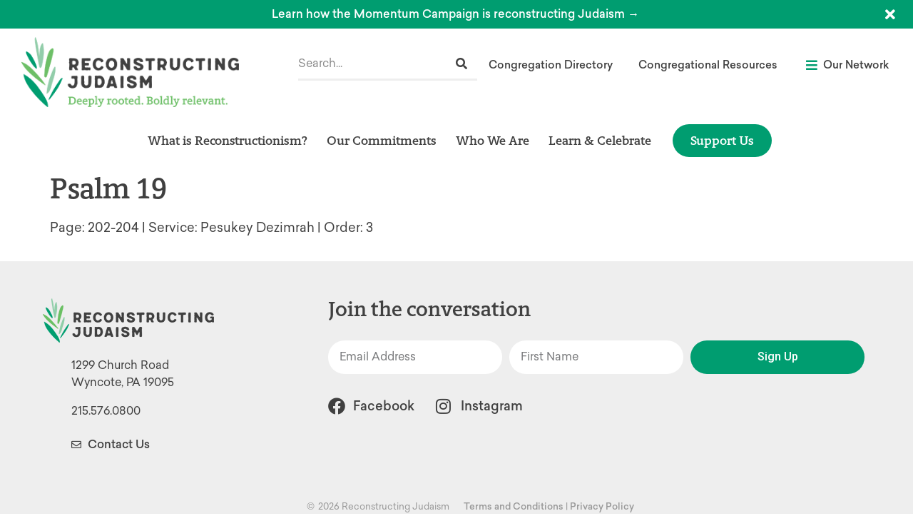

--- FILE ---
content_type: text/html; charset=UTF-8
request_url: https://www.reconstructingjudaism.org/news/audio/yom-kippur-pesukey-dezimrah-003-psalm-19/
body_size: 59355
content:
<!doctype html>
<html dir="ltr" lang="en-US" prefix="og: https://ogp.me/ns#">
<head>
	<meta charset="UTF-8"><script type="text/javascript">(window.NREUM||(NREUM={})).init={privacy:{cookies_enabled:true},ajax:{deny_list:["bam.nr-data.net"]},feature_flags:["soft_nav"],distributed_tracing:{enabled:true}};(window.NREUM||(NREUM={})).loader_config={agentID:"1588841252",accountID:"4026340",trustKey:"66686",xpid:"UAYFV1VXCBABUVJTAQQDUlMG",licenseKey:"NRJS-70cb8169f18fba3f350",applicationID:"1531654477",browserID:"1588841252"};;/*! For license information please see nr-loader-spa-1.308.0.min.js.LICENSE.txt */
(()=>{var e,t,r={384:(e,t,r)=>{"use strict";r.d(t,{NT:()=>a,US:()=>u,Zm:()=>o,bQ:()=>d,dV:()=>c,pV:()=>l});var n=r(6154),i=r(1863),s=r(1910);const a={beacon:"bam.nr-data.net",errorBeacon:"bam.nr-data.net"};function o(){return n.gm.NREUM||(n.gm.NREUM={}),void 0===n.gm.newrelic&&(n.gm.newrelic=n.gm.NREUM),n.gm.NREUM}function c(){let e=o();return e.o||(e.o={ST:n.gm.setTimeout,SI:n.gm.setImmediate||n.gm.setInterval,CT:n.gm.clearTimeout,XHR:n.gm.XMLHttpRequest,REQ:n.gm.Request,EV:n.gm.Event,PR:n.gm.Promise,MO:n.gm.MutationObserver,FETCH:n.gm.fetch,WS:n.gm.WebSocket},(0,s.i)(...Object.values(e.o))),e}function d(e,t){let r=o();r.initializedAgents??={},t.initializedAt={ms:(0,i.t)(),date:new Date},r.initializedAgents[e]=t}function u(e,t){o()[e]=t}function l(){return function(){let e=o();const t=e.info||{};e.info={beacon:a.beacon,errorBeacon:a.errorBeacon,...t}}(),function(){let e=o();const t=e.init||{};e.init={...t}}(),c(),function(){let e=o();const t=e.loader_config||{};e.loader_config={...t}}(),o()}},782:(e,t,r)=>{"use strict";r.d(t,{T:()=>n});const n=r(860).K7.pageViewTiming},860:(e,t,r)=>{"use strict";r.d(t,{$J:()=>u,K7:()=>c,P3:()=>d,XX:()=>i,Yy:()=>o,df:()=>s,qY:()=>n,v4:()=>a});const n="events",i="jserrors",s="browser/blobs",a="rum",o="browser/logs",c={ajax:"ajax",genericEvents:"generic_events",jserrors:i,logging:"logging",metrics:"metrics",pageAction:"page_action",pageViewEvent:"page_view_event",pageViewTiming:"page_view_timing",sessionReplay:"session_replay",sessionTrace:"session_trace",softNav:"soft_navigations",spa:"spa"},d={[c.pageViewEvent]:1,[c.pageViewTiming]:2,[c.metrics]:3,[c.jserrors]:4,[c.spa]:5,[c.ajax]:6,[c.sessionTrace]:7,[c.softNav]:8,[c.sessionReplay]:9,[c.logging]:10,[c.genericEvents]:11},u={[c.pageViewEvent]:a,[c.pageViewTiming]:n,[c.ajax]:n,[c.spa]:n,[c.softNav]:n,[c.metrics]:i,[c.jserrors]:i,[c.sessionTrace]:s,[c.sessionReplay]:s,[c.logging]:o,[c.genericEvents]:"ins"}},944:(e,t,r)=>{"use strict";r.d(t,{R:()=>i});var n=r(3241);function i(e,t){"function"==typeof console.debug&&(console.debug("New Relic Warning: https://github.com/newrelic/newrelic-browser-agent/blob/main/docs/warning-codes.md#".concat(e),t),(0,n.W)({agentIdentifier:null,drained:null,type:"data",name:"warn",feature:"warn",data:{code:e,secondary:t}}))}},993:(e,t,r)=>{"use strict";r.d(t,{A$:()=>s,ET:()=>a,TZ:()=>o,p_:()=>i});var n=r(860);const i={ERROR:"ERROR",WARN:"WARN",INFO:"INFO",DEBUG:"DEBUG",TRACE:"TRACE"},s={OFF:0,ERROR:1,WARN:2,INFO:3,DEBUG:4,TRACE:5},a="log",o=n.K7.logging},1541:(e,t,r)=>{"use strict";r.d(t,{U:()=>i,f:()=>n});const n={MFE:"MFE",BA:"BA"};function i(e,t){if(2!==t?.harvestEndpointVersion)return{};const r=t.agentRef.runtime.appMetadata.agents[0].entityGuid;return e?{"source.id":e.id,"source.name":e.name,"source.type":e.type,"parent.id":e.parent?.id||r,"parent.type":e.parent?.type||n.BA}:{"entity.guid":r,appId:t.agentRef.info.applicationID}}},1687:(e,t,r)=>{"use strict";r.d(t,{Ak:()=>d,Ze:()=>h,x3:()=>u});var n=r(3241),i=r(7836),s=r(3606),a=r(860),o=r(2646);const c={};function d(e,t){const r={staged:!1,priority:a.P3[t]||0};l(e),c[e].get(t)||c[e].set(t,r)}function u(e,t){e&&c[e]&&(c[e].get(t)&&c[e].delete(t),p(e,t,!1),c[e].size&&f(e))}function l(e){if(!e)throw new Error("agentIdentifier required");c[e]||(c[e]=new Map)}function h(e="",t="feature",r=!1){if(l(e),!e||!c[e].get(t)||r)return p(e,t);c[e].get(t).staged=!0,f(e)}function f(e){const t=Array.from(c[e]);t.every(([e,t])=>t.staged)&&(t.sort((e,t)=>e[1].priority-t[1].priority),t.forEach(([t])=>{c[e].delete(t),p(e,t)}))}function p(e,t,r=!0){const a=e?i.ee.get(e):i.ee,c=s.i.handlers;if(!a.aborted&&a.backlog&&c){if((0,n.W)({agentIdentifier:e,type:"lifecycle",name:"drain",feature:t}),r){const e=a.backlog[t],r=c[t];if(r){for(let t=0;e&&t<e.length;++t)g(e[t],r);Object.entries(r).forEach(([e,t])=>{Object.values(t||{}).forEach(t=>{t[0]?.on&&t[0]?.context()instanceof o.y&&t[0].on(e,t[1])})})}}a.isolatedBacklog||delete c[t],a.backlog[t]=null,a.emit("drain-"+t,[])}}function g(e,t){var r=e[1];Object.values(t[r]||{}).forEach(t=>{var r=e[0];if(t[0]===r){var n=t[1],i=e[3],s=e[2];n.apply(i,s)}})}},1738:(e,t,r)=>{"use strict";r.d(t,{U:()=>f,Y:()=>h});var n=r(3241),i=r(9908),s=r(1863),a=r(944),o=r(5701),c=r(3969),d=r(8362),u=r(860),l=r(4261);function h(e,t,r,s){const h=s||r;!h||h[e]&&h[e]!==d.d.prototype[e]||(h[e]=function(){(0,i.p)(c.xV,["API/"+e+"/called"],void 0,u.K7.metrics,r.ee),(0,n.W)({agentIdentifier:r.agentIdentifier,drained:!!o.B?.[r.agentIdentifier],type:"data",name:"api",feature:l.Pl+e,data:{}});try{return t.apply(this,arguments)}catch(e){(0,a.R)(23,e)}})}function f(e,t,r,n,a){const o=e.info;null===r?delete o.jsAttributes[t]:o.jsAttributes[t]=r,(a||null===r)&&(0,i.p)(l.Pl+n,[(0,s.t)(),t,r],void 0,"session",e.ee)}},1741:(e,t,r)=>{"use strict";r.d(t,{W:()=>s});var n=r(944),i=r(4261);class s{#e(e,...t){if(this[e]!==s.prototype[e])return this[e](...t);(0,n.R)(35,e)}addPageAction(e,t){return this.#e(i.hG,e,t)}register(e){return this.#e(i.eY,e)}recordCustomEvent(e,t){return this.#e(i.fF,e,t)}setPageViewName(e,t){return this.#e(i.Fw,e,t)}setCustomAttribute(e,t,r){return this.#e(i.cD,e,t,r)}noticeError(e,t){return this.#e(i.o5,e,t)}setUserId(e,t=!1){return this.#e(i.Dl,e,t)}setApplicationVersion(e){return this.#e(i.nb,e)}setErrorHandler(e){return this.#e(i.bt,e)}addRelease(e,t){return this.#e(i.k6,e,t)}log(e,t){return this.#e(i.$9,e,t)}start(){return this.#e(i.d3)}finished(e){return this.#e(i.BL,e)}recordReplay(){return this.#e(i.CH)}pauseReplay(){return this.#e(i.Tb)}addToTrace(e){return this.#e(i.U2,e)}setCurrentRouteName(e){return this.#e(i.PA,e)}interaction(e){return this.#e(i.dT,e)}wrapLogger(e,t,r){return this.#e(i.Wb,e,t,r)}measure(e,t){return this.#e(i.V1,e,t)}consent(e){return this.#e(i.Pv,e)}}},1863:(e,t,r)=>{"use strict";function n(){return Math.floor(performance.now())}r.d(t,{t:()=>n})},1910:(e,t,r)=>{"use strict";r.d(t,{i:()=>s});var n=r(944);const i=new Map;function s(...e){return e.every(e=>{if(i.has(e))return i.get(e);const t="function"==typeof e?e.toString():"",r=t.includes("[native code]"),s=t.includes("nrWrapper");return r||s||(0,n.R)(64,e?.name||t),i.set(e,r),r})}},2555:(e,t,r)=>{"use strict";r.d(t,{D:()=>o,f:()=>a});var n=r(384),i=r(8122);const s={beacon:n.NT.beacon,errorBeacon:n.NT.errorBeacon,licenseKey:void 0,applicationID:void 0,sa:void 0,queueTime:void 0,applicationTime:void 0,ttGuid:void 0,user:void 0,account:void 0,product:void 0,extra:void 0,jsAttributes:{},userAttributes:void 0,atts:void 0,transactionName:void 0,tNamePlain:void 0};function a(e){try{return!!e.licenseKey&&!!e.errorBeacon&&!!e.applicationID}catch(e){return!1}}const o=e=>(0,i.a)(e,s)},2614:(e,t,r)=>{"use strict";r.d(t,{BB:()=>a,H3:()=>n,g:()=>d,iL:()=>c,tS:()=>o,uh:()=>i,wk:()=>s});const n="NRBA",i="SESSION",s=144e5,a=18e5,o={STARTED:"session-started",PAUSE:"session-pause",RESET:"session-reset",RESUME:"session-resume",UPDATE:"session-update"},c={SAME_TAB:"same-tab",CROSS_TAB:"cross-tab"},d={OFF:0,FULL:1,ERROR:2}},2646:(e,t,r)=>{"use strict";r.d(t,{y:()=>n});class n{constructor(e){this.contextId=e}}},2843:(e,t,r)=>{"use strict";r.d(t,{G:()=>s,u:()=>i});var n=r(3878);function i(e,t=!1,r,i){(0,n.DD)("visibilitychange",function(){if(t)return void("hidden"===document.visibilityState&&e());e(document.visibilityState)},r,i)}function s(e,t,r){(0,n.sp)("pagehide",e,t,r)}},3241:(e,t,r)=>{"use strict";r.d(t,{W:()=>s});var n=r(6154);const i="newrelic";function s(e={}){try{n.gm.dispatchEvent(new CustomEvent(i,{detail:e}))}catch(e){}}},3304:(e,t,r)=>{"use strict";r.d(t,{A:()=>s});var n=r(7836);const i=()=>{const e=new WeakSet;return(t,r)=>{if("object"==typeof r&&null!==r){if(e.has(r))return;e.add(r)}return r}};function s(e){try{return JSON.stringify(e,i())??""}catch(e){try{n.ee.emit("internal-error",[e])}catch(e){}return""}}},3333:(e,t,r)=>{"use strict";r.d(t,{$v:()=>u,TZ:()=>n,Xh:()=>c,Zp:()=>i,kd:()=>d,mq:()=>o,nf:()=>a,qN:()=>s});const n=r(860).K7.genericEvents,i=["auxclick","click","copy","keydown","paste","scrollend"],s=["focus","blur"],a=4,o=1e3,c=2e3,d=["PageAction","UserAction","BrowserPerformance"],u={RESOURCES:"experimental.resources",REGISTER:"register"}},3434:(e,t,r)=>{"use strict";r.d(t,{Jt:()=>s,YM:()=>d});var n=r(7836),i=r(5607);const s="nr@original:".concat(i.W),a=50;var o=Object.prototype.hasOwnProperty,c=!1;function d(e,t){return e||(e=n.ee),r.inPlace=function(e,t,n,i,s){n||(n="");const a="-"===n.charAt(0);for(let o=0;o<t.length;o++){const c=t[o],d=e[c];l(d)||(e[c]=r(d,a?c+n:n,i,c,s))}},r.flag=s,r;function r(t,r,n,c,d){return l(t)?t:(r||(r=""),nrWrapper[s]=t,function(e,t,r){if(Object.defineProperty&&Object.keys)try{return Object.keys(e).forEach(function(r){Object.defineProperty(t,r,{get:function(){return e[r]},set:function(t){return e[r]=t,t}})}),t}catch(e){u([e],r)}for(var n in e)o.call(e,n)&&(t[n]=e[n])}(t,nrWrapper,e),nrWrapper);function nrWrapper(){var s,o,l,h;let f;try{o=this,s=[...arguments],l="function"==typeof n?n(s,o):n||{}}catch(t){u([t,"",[s,o,c],l],e)}i(r+"start",[s,o,c],l,d);const p=performance.now();let g;try{return h=t.apply(o,s),g=performance.now(),h}catch(e){throw g=performance.now(),i(r+"err",[s,o,e],l,d),f=e,f}finally{const e=g-p,t={start:p,end:g,duration:e,isLongTask:e>=a,methodName:c,thrownError:f};t.isLongTask&&i("long-task",[t,o],l,d),i(r+"end",[s,o,h],l,d)}}}function i(r,n,i,s){if(!c||t){var a=c;c=!0;try{e.emit(r,n,i,t,s)}catch(t){u([t,r,n,i],e)}c=a}}}function u(e,t){t||(t=n.ee);try{t.emit("internal-error",e)}catch(e){}}function l(e){return!(e&&"function"==typeof e&&e.apply&&!e[s])}},3606:(e,t,r)=>{"use strict";r.d(t,{i:()=>s});var n=r(9908);s.on=a;var i=s.handlers={};function s(e,t,r,s){a(s||n.d,i,e,t,r)}function a(e,t,r,i,s){s||(s="feature"),e||(e=n.d);var a=t[s]=t[s]||{};(a[r]=a[r]||[]).push([e,i])}},3738:(e,t,r)=>{"use strict";r.d(t,{He:()=>i,Kp:()=>o,Lc:()=>d,Rz:()=>u,TZ:()=>n,bD:()=>s,d3:()=>a,jx:()=>l,sl:()=>h,uP:()=>c});const n=r(860).K7.sessionTrace,i="bstResource",s="resource",a="-start",o="-end",c="fn"+a,d="fn"+o,u="pushState",l=1e3,h=3e4},3785:(e,t,r)=>{"use strict";r.d(t,{R:()=>c,b:()=>d});var n=r(9908),i=r(1863),s=r(860),a=r(3969),o=r(993);function c(e,t,r={},c=o.p_.INFO,d=!0,u,l=(0,i.t)()){(0,n.p)(a.xV,["API/logging/".concat(c.toLowerCase(),"/called")],void 0,s.K7.metrics,e),(0,n.p)(o.ET,[l,t,r,c,d,u],void 0,s.K7.logging,e)}function d(e){return"string"==typeof e&&Object.values(o.p_).some(t=>t===e.toUpperCase().trim())}},3878:(e,t,r)=>{"use strict";function n(e,t){return{capture:e,passive:!1,signal:t}}function i(e,t,r=!1,i){window.addEventListener(e,t,n(r,i))}function s(e,t,r=!1,i){document.addEventListener(e,t,n(r,i))}r.d(t,{DD:()=>s,jT:()=>n,sp:()=>i})},3962:(e,t,r)=>{"use strict";r.d(t,{AM:()=>a,O2:()=>l,OV:()=>s,Qu:()=>h,TZ:()=>c,ih:()=>f,pP:()=>o,t1:()=>u,tC:()=>i,wD:()=>d});var n=r(860);const i=["click","keydown","submit"],s="popstate",a="api",o="initialPageLoad",c=n.K7.softNav,d=5e3,u=500,l={INITIAL_PAGE_LOAD:"",ROUTE_CHANGE:1,UNSPECIFIED:2},h={INTERACTION:1,AJAX:2,CUSTOM_END:3,CUSTOM_TRACER:4},f={IP:"in progress",PF:"pending finish",FIN:"finished",CAN:"cancelled"}},3969:(e,t,r)=>{"use strict";r.d(t,{TZ:()=>n,XG:()=>o,rs:()=>i,xV:()=>a,z_:()=>s});const n=r(860).K7.metrics,i="sm",s="cm",a="storeSupportabilityMetrics",o="storeEventMetrics"},4234:(e,t,r)=>{"use strict";r.d(t,{W:()=>s});var n=r(7836),i=r(1687);class s{constructor(e,t){this.agentIdentifier=e,this.ee=n.ee.get(e),this.featureName=t,this.blocked=!1}deregisterDrain(){(0,i.x3)(this.agentIdentifier,this.featureName)}}},4261:(e,t,r)=>{"use strict";r.d(t,{$9:()=>u,BL:()=>c,CH:()=>p,Dl:()=>R,Fw:()=>w,PA:()=>v,Pl:()=>n,Pv:()=>A,Tb:()=>h,U2:()=>a,V1:()=>E,Wb:()=>T,bt:()=>y,cD:()=>b,d3:()=>x,dT:()=>d,eY:()=>g,fF:()=>f,hG:()=>s,hw:()=>i,k6:()=>o,nb:()=>m,o5:()=>l});const n="api-",i=n+"ixn-",s="addPageAction",a="addToTrace",o="addRelease",c="finished",d="interaction",u="log",l="noticeError",h="pauseReplay",f="recordCustomEvent",p="recordReplay",g="register",m="setApplicationVersion",v="setCurrentRouteName",b="setCustomAttribute",y="setErrorHandler",w="setPageViewName",R="setUserId",x="start",T="wrapLogger",E="measure",A="consent"},5205:(e,t,r)=>{"use strict";r.d(t,{j:()=>S});var n=r(384),i=r(1741);var s=r(2555),a=r(3333);const o=e=>{if(!e||"string"!=typeof e)return!1;try{document.createDocumentFragment().querySelector(e)}catch{return!1}return!0};var c=r(2614),d=r(944),u=r(8122);const l="[data-nr-mask]",h=e=>(0,u.a)(e,(()=>{const e={feature_flags:[],experimental:{allow_registered_children:!1,resources:!1},mask_selector:"*",block_selector:"[data-nr-block]",mask_input_options:{color:!1,date:!1,"datetime-local":!1,email:!1,month:!1,number:!1,range:!1,search:!1,tel:!1,text:!1,time:!1,url:!1,week:!1,textarea:!1,select:!1,password:!0}};return{ajax:{deny_list:void 0,block_internal:!0,enabled:!0,autoStart:!0},api:{get allow_registered_children(){return e.feature_flags.includes(a.$v.REGISTER)||e.experimental.allow_registered_children},set allow_registered_children(t){e.experimental.allow_registered_children=t},duplicate_registered_data:!1},browser_consent_mode:{enabled:!1},distributed_tracing:{enabled:void 0,exclude_newrelic_header:void 0,cors_use_newrelic_header:void 0,cors_use_tracecontext_headers:void 0,allowed_origins:void 0},get feature_flags(){return e.feature_flags},set feature_flags(t){e.feature_flags=t},generic_events:{enabled:!0,autoStart:!0},harvest:{interval:30},jserrors:{enabled:!0,autoStart:!0},logging:{enabled:!0,autoStart:!0},metrics:{enabled:!0,autoStart:!0},obfuscate:void 0,page_action:{enabled:!0},page_view_event:{enabled:!0,autoStart:!0},page_view_timing:{enabled:!0,autoStart:!0},performance:{capture_marks:!1,capture_measures:!1,capture_detail:!0,resources:{get enabled(){return e.feature_flags.includes(a.$v.RESOURCES)||e.experimental.resources},set enabled(t){e.experimental.resources=t},asset_types:[],first_party_domains:[],ignore_newrelic:!0}},privacy:{cookies_enabled:!0},proxy:{assets:void 0,beacon:void 0},session:{expiresMs:c.wk,inactiveMs:c.BB},session_replay:{autoStart:!0,enabled:!1,preload:!1,sampling_rate:10,error_sampling_rate:100,collect_fonts:!1,inline_images:!1,fix_stylesheets:!0,mask_all_inputs:!0,get mask_text_selector(){return e.mask_selector},set mask_text_selector(t){o(t)?e.mask_selector="".concat(t,",").concat(l):""===t||null===t?e.mask_selector=l:(0,d.R)(5,t)},get block_class(){return"nr-block"},get ignore_class(){return"nr-ignore"},get mask_text_class(){return"nr-mask"},get block_selector(){return e.block_selector},set block_selector(t){o(t)?e.block_selector+=",".concat(t):""!==t&&(0,d.R)(6,t)},get mask_input_options(){return e.mask_input_options},set mask_input_options(t){t&&"object"==typeof t?e.mask_input_options={...t,password:!0}:(0,d.R)(7,t)}},session_trace:{enabled:!0,autoStart:!0},soft_navigations:{enabled:!0,autoStart:!0},spa:{enabled:!0,autoStart:!0},ssl:void 0,user_actions:{enabled:!0,elementAttributes:["id","className","tagName","type"]}}})());var f=r(6154),p=r(9324);let g=0;const m={buildEnv:p.F3,distMethod:p.Xs,version:p.xv,originTime:f.WN},v={consented:!1},b={appMetadata:{},get consented(){return this.session?.state?.consent||v.consented},set consented(e){v.consented=e},customTransaction:void 0,denyList:void 0,disabled:!1,harvester:void 0,isolatedBacklog:!1,isRecording:!1,loaderType:void 0,maxBytes:3e4,obfuscator:void 0,onerror:void 0,ptid:void 0,releaseIds:{},session:void 0,timeKeeper:void 0,registeredEntities:[],jsAttributesMetadata:{bytes:0},get harvestCount(){return++g}},y=e=>{const t=(0,u.a)(e,b),r=Object.keys(m).reduce((e,t)=>(e[t]={value:m[t],writable:!1,configurable:!0,enumerable:!0},e),{});return Object.defineProperties(t,r)};var w=r(5701);const R=e=>{const t=e.startsWith("http");e+="/",r.p=t?e:"https://"+e};var x=r(7836),T=r(3241);const E={accountID:void 0,trustKey:void 0,agentID:void 0,licenseKey:void 0,applicationID:void 0,xpid:void 0},A=e=>(0,u.a)(e,E),_=new Set;function S(e,t={},r,a){let{init:o,info:c,loader_config:d,runtime:u={},exposed:l=!0}=t;if(!c){const e=(0,n.pV)();o=e.init,c=e.info,d=e.loader_config}e.init=h(o||{}),e.loader_config=A(d||{}),c.jsAttributes??={},f.bv&&(c.jsAttributes.isWorker=!0),e.info=(0,s.D)(c);const p=e.init,g=[c.beacon,c.errorBeacon];_.has(e.agentIdentifier)||(p.proxy.assets&&(R(p.proxy.assets),g.push(p.proxy.assets)),p.proxy.beacon&&g.push(p.proxy.beacon),e.beacons=[...g],function(e){const t=(0,n.pV)();Object.getOwnPropertyNames(i.W.prototype).forEach(r=>{const n=i.W.prototype[r];if("function"!=typeof n||"constructor"===n)return;let s=t[r];e[r]&&!1!==e.exposed&&"micro-agent"!==e.runtime?.loaderType&&(t[r]=(...t)=>{const n=e[r](...t);return s?s(...t):n})})}(e),(0,n.US)("activatedFeatures",w.B)),u.denyList=[...p.ajax.deny_list||[],...p.ajax.block_internal?g:[]],u.ptid=e.agentIdentifier,u.loaderType=r,e.runtime=y(u),_.has(e.agentIdentifier)||(e.ee=x.ee.get(e.agentIdentifier),e.exposed=l,(0,T.W)({agentIdentifier:e.agentIdentifier,drained:!!w.B?.[e.agentIdentifier],type:"lifecycle",name:"initialize",feature:void 0,data:e.config})),_.add(e.agentIdentifier)}},5270:(e,t,r)=>{"use strict";r.d(t,{Aw:()=>a,SR:()=>s,rF:()=>o});var n=r(384),i=r(7767);function s(e){return!!(0,n.dV)().o.MO&&(0,i.V)(e)&&!0===e?.session_trace.enabled}function a(e){return!0===e?.session_replay.preload&&s(e)}function o(e,t){try{if("string"==typeof t?.type){if("password"===t.type.toLowerCase())return"*".repeat(e?.length||0);if(void 0!==t?.dataset?.nrUnmask||t?.classList?.contains("nr-unmask"))return e}}catch(e){}return"string"==typeof e?e.replace(/[\S]/g,"*"):"*".repeat(e?.length||0)}},5289:(e,t,r)=>{"use strict";r.d(t,{GG:()=>a,Qr:()=>c,sB:()=>o});var n=r(3878),i=r(6389);function s(){return"undefined"==typeof document||"complete"===document.readyState}function a(e,t){if(s())return e();const r=(0,i.J)(e),a=setInterval(()=>{s()&&(clearInterval(a),r())},500);(0,n.sp)("load",r,t)}function o(e){if(s())return e();(0,n.DD)("DOMContentLoaded",e)}function c(e){if(s())return e();(0,n.sp)("popstate",e)}},5607:(e,t,r)=>{"use strict";r.d(t,{W:()=>n});const n=(0,r(9566).bz)()},5701:(e,t,r)=>{"use strict";r.d(t,{B:()=>s,t:()=>a});var n=r(3241);const i=new Set,s={};function a(e,t){const r=t.agentIdentifier;s[r]??={},e&&"object"==typeof e&&(i.has(r)||(t.ee.emit("rumresp",[e]),s[r]=e,i.add(r),(0,n.W)({agentIdentifier:r,loaded:!0,drained:!0,type:"lifecycle",name:"load",feature:void 0,data:e})))}},6154:(e,t,r)=>{"use strict";r.d(t,{OF:()=>d,RI:()=>i,WN:()=>h,bv:()=>s,eN:()=>f,gm:()=>a,lR:()=>l,m:()=>c,mw:()=>o,sb:()=>u});var n=r(1863);const i="undefined"!=typeof window&&!!window.document,s="undefined"!=typeof WorkerGlobalScope&&("undefined"!=typeof self&&self instanceof WorkerGlobalScope&&self.navigator instanceof WorkerNavigator||"undefined"!=typeof globalThis&&globalThis instanceof WorkerGlobalScope&&globalThis.navigator instanceof WorkerNavigator),a=i?window:"undefined"!=typeof WorkerGlobalScope&&("undefined"!=typeof self&&self instanceof WorkerGlobalScope&&self||"undefined"!=typeof globalThis&&globalThis instanceof WorkerGlobalScope&&globalThis),o=Boolean("hidden"===a?.document?.visibilityState),c=""+a?.location,d=/iPad|iPhone|iPod/.test(a.navigator?.userAgent),u=d&&"undefined"==typeof SharedWorker,l=(()=>{const e=a.navigator?.userAgent?.match(/Firefox[/\s](\d+\.\d+)/);return Array.isArray(e)&&e.length>=2?+e[1]:0})(),h=Date.now()-(0,n.t)(),f=()=>"undefined"!=typeof PerformanceNavigationTiming&&a?.performance?.getEntriesByType("navigation")?.[0]?.responseStart},6344:(e,t,r)=>{"use strict";r.d(t,{BB:()=>u,Qb:()=>l,TZ:()=>i,Ug:()=>a,Vh:()=>s,_s:()=>o,bc:()=>d,yP:()=>c});var n=r(2614);const i=r(860).K7.sessionReplay,s="errorDuringReplay",a=.12,o={DomContentLoaded:0,Load:1,FullSnapshot:2,IncrementalSnapshot:3,Meta:4,Custom:5},c={[n.g.ERROR]:15e3,[n.g.FULL]:3e5,[n.g.OFF]:0},d={RESET:{message:"Session was reset",sm:"Reset"},IMPORT:{message:"Recorder failed to import",sm:"Import"},TOO_MANY:{message:"429: Too Many Requests",sm:"Too-Many"},TOO_BIG:{message:"Payload was too large",sm:"Too-Big"},CROSS_TAB:{message:"Session Entity was set to OFF on another tab",sm:"Cross-Tab"},ENTITLEMENTS:{message:"Session Replay is not allowed and will not be started",sm:"Entitlement"}},u=5e3,l={API:"api",RESUME:"resume",SWITCH_TO_FULL:"switchToFull",INITIALIZE:"initialize",PRELOAD:"preload"}},6389:(e,t,r)=>{"use strict";function n(e,t=500,r={}){const n=r?.leading||!1;let i;return(...r)=>{n&&void 0===i&&(e.apply(this,r),i=setTimeout(()=>{i=clearTimeout(i)},t)),n||(clearTimeout(i),i=setTimeout(()=>{e.apply(this,r)},t))}}function i(e){let t=!1;return(...r)=>{t||(t=!0,e.apply(this,r))}}r.d(t,{J:()=>i,s:()=>n})},6630:(e,t,r)=>{"use strict";r.d(t,{T:()=>n});const n=r(860).K7.pageViewEvent},6774:(e,t,r)=>{"use strict";r.d(t,{T:()=>n});const n=r(860).K7.jserrors},7295:(e,t,r)=>{"use strict";r.d(t,{Xv:()=>a,gX:()=>i,iW:()=>s});var n=[];function i(e){if(!e||s(e))return!1;if(0===n.length)return!0;if("*"===n[0].hostname)return!1;for(var t=0;t<n.length;t++){var r=n[t];if(r.hostname.test(e.hostname)&&r.pathname.test(e.pathname))return!1}return!0}function s(e){return void 0===e.hostname}function a(e){if(n=[],e&&e.length)for(var t=0;t<e.length;t++){let r=e[t];if(!r)continue;if("*"===r)return void(n=[{hostname:"*"}]);0===r.indexOf("http://")?r=r.substring(7):0===r.indexOf("https://")&&(r=r.substring(8));const i=r.indexOf("/");let s,a;i>0?(s=r.substring(0,i),a=r.substring(i)):(s=r,a="*");let[c]=s.split(":");n.push({hostname:o(c),pathname:o(a,!0)})}}function o(e,t=!1){const r=e.replace(/[.+?^${}()|[\]\\]/g,e=>"\\"+e).replace(/\*/g,".*?");return new RegExp((t?"^":"")+r+"$")}},7485:(e,t,r)=>{"use strict";r.d(t,{D:()=>i});var n=r(6154);function i(e){if(0===(e||"").indexOf("data:"))return{protocol:"data"};try{const t=new URL(e,location.href),r={port:t.port,hostname:t.hostname,pathname:t.pathname,search:t.search,protocol:t.protocol.slice(0,t.protocol.indexOf(":")),sameOrigin:t.protocol===n.gm?.location?.protocol&&t.host===n.gm?.location?.host};return r.port&&""!==r.port||("http:"===t.protocol&&(r.port="80"),"https:"===t.protocol&&(r.port="443")),r.pathname&&""!==r.pathname?r.pathname.startsWith("/")||(r.pathname="/".concat(r.pathname)):r.pathname="/",r}catch(e){return{}}}},7699:(e,t,r)=>{"use strict";r.d(t,{It:()=>s,KC:()=>o,No:()=>i,qh:()=>a});var n=r(860);const i=16e3,s=1e6,a="SESSION_ERROR",o={[n.K7.logging]:!0,[n.K7.genericEvents]:!1,[n.K7.jserrors]:!1,[n.K7.ajax]:!1}},7767:(e,t,r)=>{"use strict";r.d(t,{V:()=>i});var n=r(6154);const i=e=>n.RI&&!0===e?.privacy.cookies_enabled},7836:(e,t,r)=>{"use strict";r.d(t,{P:()=>o,ee:()=>c});var n=r(384),i=r(8990),s=r(2646),a=r(5607);const o="nr@context:".concat(a.W),c=function e(t,r){var n={},a={},u={},l=!1;try{l=16===r.length&&d.initializedAgents?.[r]?.runtime.isolatedBacklog}catch(e){}var h={on:p,addEventListener:p,removeEventListener:function(e,t){var r=n[e];if(!r)return;for(var i=0;i<r.length;i++)r[i]===t&&r.splice(i,1)},emit:function(e,r,n,i,s){!1!==s&&(s=!0);if(c.aborted&&!i)return;t&&s&&t.emit(e,r,n);var o=f(n);g(e).forEach(e=>{e.apply(o,r)});var d=v()[a[e]];d&&d.push([h,e,r,o]);return o},get:m,listeners:g,context:f,buffer:function(e,t){const r=v();if(t=t||"feature",h.aborted)return;Object.entries(e||{}).forEach(([e,n])=>{a[n]=t,t in r||(r[t]=[])})},abort:function(){h._aborted=!0,Object.keys(h.backlog).forEach(e=>{delete h.backlog[e]})},isBuffering:function(e){return!!v()[a[e]]},debugId:r,backlog:l?{}:t&&"object"==typeof t.backlog?t.backlog:{},isolatedBacklog:l};return Object.defineProperty(h,"aborted",{get:()=>{let e=h._aborted||!1;return e||(t&&(e=t.aborted),e)}}),h;function f(e){return e&&e instanceof s.y?e:e?(0,i.I)(e,o,()=>new s.y(o)):new s.y(o)}function p(e,t){n[e]=g(e).concat(t)}function g(e){return n[e]||[]}function m(t){return u[t]=u[t]||e(h,t)}function v(){return h.backlog}}(void 0,"globalEE"),d=(0,n.Zm)();d.ee||(d.ee=c)},8122:(e,t,r)=>{"use strict";r.d(t,{a:()=>i});var n=r(944);function i(e,t){try{if(!e||"object"!=typeof e)return(0,n.R)(3);if(!t||"object"!=typeof t)return(0,n.R)(4);const r=Object.create(Object.getPrototypeOf(t),Object.getOwnPropertyDescriptors(t)),s=0===Object.keys(r).length?e:r;for(let a in s)if(void 0!==e[a])try{if(null===e[a]){r[a]=null;continue}Array.isArray(e[a])&&Array.isArray(t[a])?r[a]=Array.from(new Set([...e[a],...t[a]])):"object"==typeof e[a]&&"object"==typeof t[a]?r[a]=i(e[a],t[a]):r[a]=e[a]}catch(e){r[a]||(0,n.R)(1,e)}return r}catch(e){(0,n.R)(2,e)}}},8139:(e,t,r)=>{"use strict";r.d(t,{u:()=>h});var n=r(7836),i=r(3434),s=r(8990),a=r(6154);const o={},c=a.gm.XMLHttpRequest,d="addEventListener",u="removeEventListener",l="nr@wrapped:".concat(n.P);function h(e){var t=function(e){return(e||n.ee).get("events")}(e);if(o[t.debugId]++)return t;o[t.debugId]=1;var r=(0,i.YM)(t,!0);function h(e){r.inPlace(e,[d,u],"-",p)}function p(e,t){return e[1]}return"getPrototypeOf"in Object&&(a.RI&&f(document,h),c&&f(c.prototype,h),f(a.gm,h)),t.on(d+"-start",function(e,t){var n=e[1];if(null!==n&&("function"==typeof n||"object"==typeof n)&&"newrelic"!==e[0]){var i=(0,s.I)(n,l,function(){var e={object:function(){if("function"!=typeof n.handleEvent)return;return n.handleEvent.apply(n,arguments)},function:n}[typeof n];return e?r(e,"fn-",null,e.name||"anonymous"):n});this.wrapped=e[1]=i}}),t.on(u+"-start",function(e){e[1]=this.wrapped||e[1]}),t}function f(e,t,...r){let n=e;for(;"object"==typeof n&&!Object.prototype.hasOwnProperty.call(n,d);)n=Object.getPrototypeOf(n);n&&t(n,...r)}},8362:(e,t,r)=>{"use strict";r.d(t,{d:()=>s});var n=r(9566),i=r(1741);class s extends i.W{agentIdentifier=(0,n.LA)(16)}},8374:(e,t,r)=>{r.nc=(()=>{try{return document?.currentScript?.nonce}catch(e){}return""})()},8990:(e,t,r)=>{"use strict";r.d(t,{I:()=>i});var n=Object.prototype.hasOwnProperty;function i(e,t,r){if(n.call(e,t))return e[t];var i=r();if(Object.defineProperty&&Object.keys)try{return Object.defineProperty(e,t,{value:i,writable:!0,enumerable:!1}),i}catch(e){}return e[t]=i,i}},9119:(e,t,r)=>{"use strict";r.d(t,{L:()=>s});var n=/([^?#]*)[^#]*(#[^?]*|$).*/,i=/([^?#]*)().*/;function s(e,t){return e?e.replace(t?n:i,"$1$2"):e}},9300:(e,t,r)=>{"use strict";r.d(t,{T:()=>n});const n=r(860).K7.ajax},9324:(e,t,r)=>{"use strict";r.d(t,{AJ:()=>a,F3:()=>i,Xs:()=>s,Yq:()=>o,xv:()=>n});const n="1.308.0",i="PROD",s="CDN",a="@newrelic/rrweb",o="1.0.1"},9566:(e,t,r)=>{"use strict";r.d(t,{LA:()=>o,ZF:()=>c,bz:()=>a,el:()=>d});var n=r(6154);const i="xxxxxxxx-xxxx-4xxx-yxxx-xxxxxxxxxxxx";function s(e,t){return e?15&e[t]:16*Math.random()|0}function a(){const e=n.gm?.crypto||n.gm?.msCrypto;let t,r=0;return e&&e.getRandomValues&&(t=e.getRandomValues(new Uint8Array(30))),i.split("").map(e=>"x"===e?s(t,r++).toString(16):"y"===e?(3&s()|8).toString(16):e).join("")}function o(e){const t=n.gm?.crypto||n.gm?.msCrypto;let r,i=0;t&&t.getRandomValues&&(r=t.getRandomValues(new Uint8Array(e)));const a=[];for(var o=0;o<e;o++)a.push(s(r,i++).toString(16));return a.join("")}function c(){return o(16)}function d(){return o(32)}},9908:(e,t,r)=>{"use strict";r.d(t,{d:()=>n,p:()=>i});var n=r(7836).ee.get("handle");function i(e,t,r,i,s){s?(s.buffer([e],i),s.emit(e,t,r)):(n.buffer([e],i),n.emit(e,t,r))}}},n={};function i(e){var t=n[e];if(void 0!==t)return t.exports;var s=n[e]={exports:{}};return r[e](s,s.exports,i),s.exports}i.m=r,i.d=(e,t)=>{for(var r in t)i.o(t,r)&&!i.o(e,r)&&Object.defineProperty(e,r,{enumerable:!0,get:t[r]})},i.f={},i.e=e=>Promise.all(Object.keys(i.f).reduce((t,r)=>(i.f[r](e,t),t),[])),i.u=e=>({212:"nr-spa-compressor",249:"nr-spa-recorder",478:"nr-spa"}[e]+"-1.308.0.min.js"),i.o=(e,t)=>Object.prototype.hasOwnProperty.call(e,t),e={},t="NRBA-1.308.0.PROD:",i.l=(r,n,s,a)=>{if(e[r])e[r].push(n);else{var o,c;if(void 0!==s)for(var d=document.getElementsByTagName("script"),u=0;u<d.length;u++){var l=d[u];if(l.getAttribute("src")==r||l.getAttribute("data-webpack")==t+s){o=l;break}}if(!o){c=!0;var h={478:"sha512-RSfSVnmHk59T/uIPbdSE0LPeqcEdF4/+XhfJdBuccH5rYMOEZDhFdtnh6X6nJk7hGpzHd9Ujhsy7lZEz/ORYCQ==",249:"sha512-ehJXhmntm85NSqW4MkhfQqmeKFulra3klDyY0OPDUE+sQ3GokHlPh1pmAzuNy//3j4ac6lzIbmXLvGQBMYmrkg==",212:"sha512-B9h4CR46ndKRgMBcK+j67uSR2RCnJfGefU+A7FrgR/k42ovXy5x/MAVFiSvFxuVeEk/pNLgvYGMp1cBSK/G6Fg=="};(o=document.createElement("script")).charset="utf-8",i.nc&&o.setAttribute("nonce",i.nc),o.setAttribute("data-webpack",t+s),o.src=r,0!==o.src.indexOf(window.location.origin+"/")&&(o.crossOrigin="anonymous"),h[a]&&(o.integrity=h[a])}e[r]=[n];var f=(t,n)=>{o.onerror=o.onload=null,clearTimeout(p);var i=e[r];if(delete e[r],o.parentNode&&o.parentNode.removeChild(o),i&&i.forEach(e=>e(n)),t)return t(n)},p=setTimeout(f.bind(null,void 0,{type:"timeout",target:o}),12e4);o.onerror=f.bind(null,o.onerror),o.onload=f.bind(null,o.onload),c&&document.head.appendChild(o)}},i.r=e=>{"undefined"!=typeof Symbol&&Symbol.toStringTag&&Object.defineProperty(e,Symbol.toStringTag,{value:"Module"}),Object.defineProperty(e,"__esModule",{value:!0})},i.p="https://js-agent.newrelic.com/",(()=>{var e={38:0,788:0};i.f.j=(t,r)=>{var n=i.o(e,t)?e[t]:void 0;if(0!==n)if(n)r.push(n[2]);else{var s=new Promise((r,i)=>n=e[t]=[r,i]);r.push(n[2]=s);var a=i.p+i.u(t),o=new Error;i.l(a,r=>{if(i.o(e,t)&&(0!==(n=e[t])&&(e[t]=void 0),n)){var s=r&&("load"===r.type?"missing":r.type),a=r&&r.target&&r.target.src;o.message="Loading chunk "+t+" failed: ("+s+": "+a+")",o.name="ChunkLoadError",o.type=s,o.request=a,n[1](o)}},"chunk-"+t,t)}};var t=(t,r)=>{var n,s,[a,o,c]=r,d=0;if(a.some(t=>0!==e[t])){for(n in o)i.o(o,n)&&(i.m[n]=o[n]);if(c)c(i)}for(t&&t(r);d<a.length;d++)s=a[d],i.o(e,s)&&e[s]&&e[s][0](),e[s]=0},r=self["webpackChunk:NRBA-1.308.0.PROD"]=self["webpackChunk:NRBA-1.308.0.PROD"]||[];r.forEach(t.bind(null,0)),r.push=t.bind(null,r.push.bind(r))})(),(()=>{"use strict";i(8374);var e=i(8362),t=i(860);const r=Object.values(t.K7);var n=i(5205);var s=i(9908),a=i(1863),o=i(4261),c=i(1738);var d=i(1687),u=i(4234),l=i(5289),h=i(6154),f=i(944),p=i(5270),g=i(7767),m=i(6389),v=i(7699);class b extends u.W{constructor(e,t){super(e.agentIdentifier,t),this.agentRef=e,this.abortHandler=void 0,this.featAggregate=void 0,this.loadedSuccessfully=void 0,this.onAggregateImported=new Promise(e=>{this.loadedSuccessfully=e}),this.deferred=Promise.resolve(),!1===e.init[this.featureName].autoStart?this.deferred=new Promise((t,r)=>{this.ee.on("manual-start-all",(0,m.J)(()=>{(0,d.Ak)(e.agentIdentifier,this.featureName),t()}))}):(0,d.Ak)(e.agentIdentifier,t)}importAggregator(e,t,r={}){if(this.featAggregate)return;const n=async()=>{let n;await this.deferred;try{if((0,g.V)(e.init)){const{setupAgentSession:t}=await i.e(478).then(i.bind(i,8766));n=t(e)}}catch(e){(0,f.R)(20,e),this.ee.emit("internal-error",[e]),(0,s.p)(v.qh,[e],void 0,this.featureName,this.ee)}try{if(!this.#t(this.featureName,n,e.init))return(0,d.Ze)(this.agentIdentifier,this.featureName),void this.loadedSuccessfully(!1);const{Aggregate:i}=await t();this.featAggregate=new i(e,r),e.runtime.harvester.initializedAggregates.push(this.featAggregate),this.loadedSuccessfully(!0)}catch(e){(0,f.R)(34,e),this.abortHandler?.(),(0,d.Ze)(this.agentIdentifier,this.featureName,!0),this.loadedSuccessfully(!1),this.ee&&this.ee.abort()}};h.RI?(0,l.GG)(()=>n(),!0):n()}#t(e,r,n){if(this.blocked)return!1;switch(e){case t.K7.sessionReplay:return(0,p.SR)(n)&&!!r;case t.K7.sessionTrace:return!!r;default:return!0}}}var y=i(6630),w=i(2614),R=i(3241);class x extends b{static featureName=y.T;constructor(e){var t;super(e,y.T),this.setupInspectionEvents(e.agentIdentifier),t=e,(0,c.Y)(o.Fw,function(e,r){"string"==typeof e&&("/"!==e.charAt(0)&&(e="/"+e),t.runtime.customTransaction=(r||"http://custom.transaction")+e,(0,s.p)(o.Pl+o.Fw,[(0,a.t)()],void 0,void 0,t.ee))},t),this.importAggregator(e,()=>i.e(478).then(i.bind(i,2467)))}setupInspectionEvents(e){const t=(t,r)=>{t&&(0,R.W)({agentIdentifier:e,timeStamp:t.timeStamp,loaded:"complete"===t.target.readyState,type:"window",name:r,data:t.target.location+""})};(0,l.sB)(e=>{t(e,"DOMContentLoaded")}),(0,l.GG)(e=>{t(e,"load")}),(0,l.Qr)(e=>{t(e,"navigate")}),this.ee.on(w.tS.UPDATE,(t,r)=>{(0,R.W)({agentIdentifier:e,type:"lifecycle",name:"session",data:r})})}}var T=i(384);class E extends e.d{constructor(e){var t;(super(),h.gm)?(this.features={},(0,T.bQ)(this.agentIdentifier,this),this.desiredFeatures=new Set(e.features||[]),this.desiredFeatures.add(x),(0,n.j)(this,e,e.loaderType||"agent"),t=this,(0,c.Y)(o.cD,function(e,r,n=!1){if("string"==typeof e){if(["string","number","boolean"].includes(typeof r)||null===r)return(0,c.U)(t,e,r,o.cD,n);(0,f.R)(40,typeof r)}else(0,f.R)(39,typeof e)},t),function(e){(0,c.Y)(o.Dl,function(t,r=!1){if("string"!=typeof t&&null!==t)return void(0,f.R)(41,typeof t);const n=e.info.jsAttributes["enduser.id"];r&&null!=n&&n!==t?(0,s.p)(o.Pl+"setUserIdAndResetSession",[t],void 0,"session",e.ee):(0,c.U)(e,"enduser.id",t,o.Dl,!0)},e)}(this),function(e){(0,c.Y)(o.nb,function(t){if("string"==typeof t||null===t)return(0,c.U)(e,"application.version",t,o.nb,!1);(0,f.R)(42,typeof t)},e)}(this),function(e){(0,c.Y)(o.d3,function(){e.ee.emit("manual-start-all")},e)}(this),function(e){(0,c.Y)(o.Pv,function(t=!0){if("boolean"==typeof t){if((0,s.p)(o.Pl+o.Pv,[t],void 0,"session",e.ee),e.runtime.consented=t,t){const t=e.features.page_view_event;t.onAggregateImported.then(e=>{const r=t.featAggregate;e&&!r.sentRum&&r.sendRum()})}}else(0,f.R)(65,typeof t)},e)}(this),this.run()):(0,f.R)(21)}get config(){return{info:this.info,init:this.init,loader_config:this.loader_config,runtime:this.runtime}}get api(){return this}run(){try{const e=function(e){const t={};return r.forEach(r=>{t[r]=!!e[r]?.enabled}),t}(this.init),n=[...this.desiredFeatures];n.sort((e,r)=>t.P3[e.featureName]-t.P3[r.featureName]),n.forEach(r=>{if(!e[r.featureName]&&r.featureName!==t.K7.pageViewEvent)return;if(r.featureName===t.K7.spa)return void(0,f.R)(67);const n=function(e){switch(e){case t.K7.ajax:return[t.K7.jserrors];case t.K7.sessionTrace:return[t.K7.ajax,t.K7.pageViewEvent];case t.K7.sessionReplay:return[t.K7.sessionTrace];case t.K7.pageViewTiming:return[t.K7.pageViewEvent];default:return[]}}(r.featureName).filter(e=>!(e in this.features));n.length>0&&(0,f.R)(36,{targetFeature:r.featureName,missingDependencies:n}),this.features[r.featureName]=new r(this)})}catch(e){(0,f.R)(22,e);for(const e in this.features)this.features[e].abortHandler?.();const t=(0,T.Zm)();delete t.initializedAgents[this.agentIdentifier]?.features,delete this.sharedAggregator;return t.ee.get(this.agentIdentifier).abort(),!1}}}var A=i(2843),_=i(782);class S extends b{static featureName=_.T;constructor(e){super(e,_.T),h.RI&&((0,A.u)(()=>(0,s.p)("docHidden",[(0,a.t)()],void 0,_.T,this.ee),!0),(0,A.G)(()=>(0,s.p)("winPagehide",[(0,a.t)()],void 0,_.T,this.ee)),this.importAggregator(e,()=>i.e(478).then(i.bind(i,9917))))}}var O=i(3969);class I extends b{static featureName=O.TZ;constructor(e){super(e,O.TZ),h.RI&&document.addEventListener("securitypolicyviolation",e=>{(0,s.p)(O.xV,["Generic/CSPViolation/Detected"],void 0,this.featureName,this.ee)}),this.importAggregator(e,()=>i.e(478).then(i.bind(i,6555)))}}var N=i(6774),P=i(3878),k=i(3304);class D{constructor(e,t,r,n,i){this.name="UncaughtError",this.message="string"==typeof e?e:(0,k.A)(e),this.sourceURL=t,this.line=r,this.column=n,this.__newrelic=i}}function C(e){return M(e)?e:new D(void 0!==e?.message?e.message:e,e?.filename||e?.sourceURL,e?.lineno||e?.line,e?.colno||e?.col,e?.__newrelic,e?.cause)}function j(e){const t="Unhandled Promise Rejection: ";if(!e?.reason)return;if(M(e.reason)){try{e.reason.message.startsWith(t)||(e.reason.message=t+e.reason.message)}catch(e){}return C(e.reason)}const r=C(e.reason);return(r.message||"").startsWith(t)||(r.message=t+r.message),r}function L(e){if(e.error instanceof SyntaxError&&!/:\d+$/.test(e.error.stack?.trim())){const t=new D(e.message,e.filename,e.lineno,e.colno,e.error.__newrelic,e.cause);return t.name=SyntaxError.name,t}return M(e.error)?e.error:C(e)}function M(e){return e instanceof Error&&!!e.stack}function H(e,r,n,i,o=(0,a.t)()){"string"==typeof e&&(e=new Error(e)),(0,s.p)("err",[e,o,!1,r,n.runtime.isRecording,void 0,i],void 0,t.K7.jserrors,n.ee),(0,s.p)("uaErr",[],void 0,t.K7.genericEvents,n.ee)}var B=i(1541),K=i(993),W=i(3785);function U(e,{customAttributes:t={},level:r=K.p_.INFO}={},n,i,s=(0,a.t)()){(0,W.R)(n.ee,e,t,r,!1,i,s)}function F(e,r,n,i,c=(0,a.t)()){(0,s.p)(o.Pl+o.hG,[c,e,r,i],void 0,t.K7.genericEvents,n.ee)}function V(e,r,n,i,c=(0,a.t)()){const{start:d,end:u,customAttributes:l}=r||{},h={customAttributes:l||{}};if("object"!=typeof h.customAttributes||"string"!=typeof e||0===e.length)return void(0,f.R)(57);const p=(e,t)=>null==e?t:"number"==typeof e?e:e instanceof PerformanceMark?e.startTime:Number.NaN;if(h.start=p(d,0),h.end=p(u,c),Number.isNaN(h.start)||Number.isNaN(h.end))(0,f.R)(57);else{if(h.duration=h.end-h.start,!(h.duration<0))return(0,s.p)(o.Pl+o.V1,[h,e,i],void 0,t.K7.genericEvents,n.ee),h;(0,f.R)(58)}}function G(e,r={},n,i,c=(0,a.t)()){(0,s.p)(o.Pl+o.fF,[c,e,r,i],void 0,t.K7.genericEvents,n.ee)}function z(e){(0,c.Y)(o.eY,function(t){return Y(e,t)},e)}function Y(e,r,n){(0,f.R)(54,"newrelic.register"),r||={},r.type=B.f.MFE,r.licenseKey||=e.info.licenseKey,r.blocked=!1,r.parent=n||{},Array.isArray(r.tags)||(r.tags=[]);const i={};r.tags.forEach(e=>{"name"!==e&&"id"!==e&&(i["source.".concat(e)]=!0)}),r.isolated??=!0;let o=()=>{};const c=e.runtime.registeredEntities;if(!r.isolated){const e=c.find(({metadata:{target:{id:e}}})=>e===r.id&&!r.isolated);if(e)return e}const d=e=>{r.blocked=!0,o=e};function u(e){return"string"==typeof e&&!!e.trim()&&e.trim().length<501||"number"==typeof e}e.init.api.allow_registered_children||d((0,m.J)(()=>(0,f.R)(55))),u(r.id)&&u(r.name)||d((0,m.J)(()=>(0,f.R)(48,r)));const l={addPageAction:(t,n={})=>g(F,[t,{...i,...n},e],r),deregister:()=>{d((0,m.J)(()=>(0,f.R)(68)))},log:(t,n={})=>g(U,[t,{...n,customAttributes:{...i,...n.customAttributes||{}}},e],r),measure:(t,n={})=>g(V,[t,{...n,customAttributes:{...i,...n.customAttributes||{}}},e],r),noticeError:(t,n={})=>g(H,[t,{...i,...n},e],r),register:(t={})=>g(Y,[e,t],l.metadata.target),recordCustomEvent:(t,n={})=>g(G,[t,{...i,...n},e],r),setApplicationVersion:e=>p("application.version",e),setCustomAttribute:(e,t)=>p(e,t),setUserId:e=>p("enduser.id",e),metadata:{customAttributes:i,target:r}},h=()=>(r.blocked&&o(),r.blocked);h()||c.push(l);const p=(e,t)=>{h()||(i[e]=t)},g=(r,n,i)=>{if(h())return;const o=(0,a.t)();(0,s.p)(O.xV,["API/register/".concat(r.name,"/called")],void 0,t.K7.metrics,e.ee);try{if(e.init.api.duplicate_registered_data&&"register"!==r.name){let e=n;if(n[1]instanceof Object){const t={"child.id":i.id,"child.type":i.type};e="customAttributes"in n[1]?[n[0],{...n[1],customAttributes:{...n[1].customAttributes,...t}},...n.slice(2)]:[n[0],{...n[1],...t},...n.slice(2)]}r(...e,void 0,o)}return r(...n,i,o)}catch(e){(0,f.R)(50,e)}};return l}class Z extends b{static featureName=N.T;constructor(e){var t;super(e,N.T),t=e,(0,c.Y)(o.o5,(e,r)=>H(e,r,t),t),function(e){(0,c.Y)(o.bt,function(t){e.runtime.onerror=t},e)}(e),function(e){let t=0;(0,c.Y)(o.k6,function(e,r){++t>10||(this.runtime.releaseIds[e.slice(-200)]=(""+r).slice(-200))},e)}(e),z(e);try{this.removeOnAbort=new AbortController}catch(e){}this.ee.on("internal-error",(t,r)=>{this.abortHandler&&(0,s.p)("ierr",[C(t),(0,a.t)(),!0,{},e.runtime.isRecording,r],void 0,this.featureName,this.ee)}),h.gm.addEventListener("unhandledrejection",t=>{this.abortHandler&&(0,s.p)("err",[j(t),(0,a.t)(),!1,{unhandledPromiseRejection:1},e.runtime.isRecording],void 0,this.featureName,this.ee)},(0,P.jT)(!1,this.removeOnAbort?.signal)),h.gm.addEventListener("error",t=>{this.abortHandler&&(0,s.p)("err",[L(t),(0,a.t)(),!1,{},e.runtime.isRecording],void 0,this.featureName,this.ee)},(0,P.jT)(!1,this.removeOnAbort?.signal)),this.abortHandler=this.#r,this.importAggregator(e,()=>i.e(478).then(i.bind(i,2176)))}#r(){this.removeOnAbort?.abort(),this.abortHandler=void 0}}var q=i(8990);let X=1;function J(e){const t=typeof e;return!e||"object"!==t&&"function"!==t?-1:e===h.gm?0:(0,q.I)(e,"nr@id",function(){return X++})}function Q(e){if("string"==typeof e&&e.length)return e.length;if("object"==typeof e){if("undefined"!=typeof ArrayBuffer&&e instanceof ArrayBuffer&&e.byteLength)return e.byteLength;if("undefined"!=typeof Blob&&e instanceof Blob&&e.size)return e.size;if(!("undefined"!=typeof FormData&&e instanceof FormData))try{return(0,k.A)(e).length}catch(e){return}}}var ee=i(8139),te=i(7836),re=i(3434);const ne={},ie=["open","send"];function se(e){var t=e||te.ee;const r=function(e){return(e||te.ee).get("xhr")}(t);if(void 0===h.gm.XMLHttpRequest)return r;if(ne[r.debugId]++)return r;ne[r.debugId]=1,(0,ee.u)(t);var n=(0,re.YM)(r),i=h.gm.XMLHttpRequest,s=h.gm.MutationObserver,a=h.gm.Promise,o=h.gm.setInterval,c="readystatechange",d=["onload","onerror","onabort","onloadstart","onloadend","onprogress","ontimeout"],u=[],l=h.gm.XMLHttpRequest=function(e){const t=new i(e),s=r.context(t);try{r.emit("new-xhr",[t],s),t.addEventListener(c,(a=s,function(){var e=this;e.readyState>3&&!a.resolved&&(a.resolved=!0,r.emit("xhr-resolved",[],e)),n.inPlace(e,d,"fn-",y)}),(0,P.jT)(!1))}catch(e){(0,f.R)(15,e);try{r.emit("internal-error",[e])}catch(e){}}var a;return t};function p(e,t){n.inPlace(t,["onreadystatechange"],"fn-",y)}if(function(e,t){for(var r in e)t[r]=e[r]}(i,l),l.prototype=i.prototype,n.inPlace(l.prototype,ie,"-xhr-",y),r.on("send-xhr-start",function(e,t){p(e,t),function(e){u.push(e),s&&(g?g.then(b):o?o(b):(m=-m,v.data=m))}(t)}),r.on("open-xhr-start",p),s){var g=a&&a.resolve();if(!o&&!a){var m=1,v=document.createTextNode(m);new s(b).observe(v,{characterData:!0})}}else t.on("fn-end",function(e){e[0]&&e[0].type===c||b()});function b(){for(var e=0;e<u.length;e++)p(0,u[e]);u.length&&(u=[])}function y(e,t){return t}return r}var ae="fetch-",oe=ae+"body-",ce=["arrayBuffer","blob","json","text","formData"],de=h.gm.Request,ue=h.gm.Response,le="prototype";const he={};function fe(e){const t=function(e){return(e||te.ee).get("fetch")}(e);if(!(de&&ue&&h.gm.fetch))return t;if(he[t.debugId]++)return t;function r(e,r,n){var i=e[r];"function"==typeof i&&(e[r]=function(){var e,r=[...arguments],s={};t.emit(n+"before-start",[r],s),s[te.P]&&s[te.P].dt&&(e=s[te.P].dt);var a=i.apply(this,r);return t.emit(n+"start",[r,e],a),a.then(function(e){return t.emit(n+"end",[null,e],a),e},function(e){throw t.emit(n+"end",[e],a),e})})}return he[t.debugId]=1,ce.forEach(e=>{r(de[le],e,oe),r(ue[le],e,oe)}),r(h.gm,"fetch",ae),t.on(ae+"end",function(e,r){var n=this;if(r){var i=r.headers.get("content-length");null!==i&&(n.rxSize=i),t.emit(ae+"done",[null,r],n)}else t.emit(ae+"done",[e],n)}),t}var pe=i(7485),ge=i(9566);class me{constructor(e){this.agentRef=e}generateTracePayload(e){const t=this.agentRef.loader_config;if(!this.shouldGenerateTrace(e)||!t)return null;var r=(t.accountID||"").toString()||null,n=(t.agentID||"").toString()||null,i=(t.trustKey||"").toString()||null;if(!r||!n)return null;var s=(0,ge.ZF)(),a=(0,ge.el)(),o=Date.now(),c={spanId:s,traceId:a,timestamp:o};return(e.sameOrigin||this.isAllowedOrigin(e)&&this.useTraceContextHeadersForCors())&&(c.traceContextParentHeader=this.generateTraceContextParentHeader(s,a),c.traceContextStateHeader=this.generateTraceContextStateHeader(s,o,r,n,i)),(e.sameOrigin&&!this.excludeNewrelicHeader()||!e.sameOrigin&&this.isAllowedOrigin(e)&&this.useNewrelicHeaderForCors())&&(c.newrelicHeader=this.generateTraceHeader(s,a,o,r,n,i)),c}generateTraceContextParentHeader(e,t){return"00-"+t+"-"+e+"-01"}generateTraceContextStateHeader(e,t,r,n,i){return i+"@nr=0-1-"+r+"-"+n+"-"+e+"----"+t}generateTraceHeader(e,t,r,n,i,s){if(!("function"==typeof h.gm?.btoa))return null;var a={v:[0,1],d:{ty:"Browser",ac:n,ap:i,id:e,tr:t,ti:r}};return s&&n!==s&&(a.d.tk=s),btoa((0,k.A)(a))}shouldGenerateTrace(e){return this.agentRef.init?.distributed_tracing?.enabled&&this.isAllowedOrigin(e)}isAllowedOrigin(e){var t=!1;const r=this.agentRef.init?.distributed_tracing;if(e.sameOrigin)t=!0;else if(r?.allowed_origins instanceof Array)for(var n=0;n<r.allowed_origins.length;n++){var i=(0,pe.D)(r.allowed_origins[n]);if(e.hostname===i.hostname&&e.protocol===i.protocol&&e.port===i.port){t=!0;break}}return t}excludeNewrelicHeader(){var e=this.agentRef.init?.distributed_tracing;return!!e&&!!e.exclude_newrelic_header}useNewrelicHeaderForCors(){var e=this.agentRef.init?.distributed_tracing;return!!e&&!1!==e.cors_use_newrelic_header}useTraceContextHeadersForCors(){var e=this.agentRef.init?.distributed_tracing;return!!e&&!!e.cors_use_tracecontext_headers}}var ve=i(9300),be=i(7295);function ye(e){return"string"==typeof e?e:e instanceof(0,T.dV)().o.REQ?e.url:h.gm?.URL&&e instanceof URL?e.href:void 0}var we=["load","error","abort","timeout"],Re=we.length,xe=(0,T.dV)().o.REQ,Te=(0,T.dV)().o.XHR;const Ee="X-NewRelic-App-Data";class Ae extends b{static featureName=ve.T;constructor(e){super(e,ve.T),this.dt=new me(e),this.handler=(e,t,r,n)=>(0,s.p)(e,t,r,n,this.ee);try{const e={xmlhttprequest:"xhr",fetch:"fetch",beacon:"beacon"};h.gm?.performance?.getEntriesByType("resource").forEach(r=>{if(r.initiatorType in e&&0!==r.responseStatus){const n={status:r.responseStatus},i={rxSize:r.transferSize,duration:Math.floor(r.duration),cbTime:0};_e(n,r.name),this.handler("xhr",[n,i,r.startTime,r.responseEnd,e[r.initiatorType]],void 0,t.K7.ajax)}})}catch(e){}fe(this.ee),se(this.ee),function(e,r,n,i){function o(e){var t=this;t.totalCbs=0,t.called=0,t.cbTime=0,t.end=T,t.ended=!1,t.xhrGuids={},t.lastSize=null,t.loadCaptureCalled=!1,t.params=this.params||{},t.metrics=this.metrics||{},t.latestLongtaskEnd=0,e.addEventListener("load",function(r){E(t,e)},(0,P.jT)(!1)),h.lR||e.addEventListener("progress",function(e){t.lastSize=e.loaded},(0,P.jT)(!1))}function c(e){this.params={method:e[0]},_e(this,e[1]),this.metrics={}}function d(t,r){e.loader_config.xpid&&this.sameOrigin&&r.setRequestHeader("X-NewRelic-ID",e.loader_config.xpid);var n=i.generateTracePayload(this.parsedOrigin);if(n){var s=!1;n.newrelicHeader&&(r.setRequestHeader("newrelic",n.newrelicHeader),s=!0),n.traceContextParentHeader&&(r.setRequestHeader("traceparent",n.traceContextParentHeader),n.traceContextStateHeader&&r.setRequestHeader("tracestate",n.traceContextStateHeader),s=!0),s&&(this.dt=n)}}function u(e,t){var n=this.metrics,i=e[0],s=this;if(n&&i){var o=Q(i);o&&(n.txSize=o)}this.startTime=(0,a.t)(),this.body=i,this.listener=function(e){try{"abort"!==e.type||s.loadCaptureCalled||(s.params.aborted=!0),("load"!==e.type||s.called===s.totalCbs&&(s.onloadCalled||"function"!=typeof t.onload)&&"function"==typeof s.end)&&s.end(t)}catch(e){try{r.emit("internal-error",[e])}catch(e){}}};for(var c=0;c<Re;c++)t.addEventListener(we[c],this.listener,(0,P.jT)(!1))}function l(e,t,r){this.cbTime+=e,t?this.onloadCalled=!0:this.called+=1,this.called!==this.totalCbs||!this.onloadCalled&&"function"==typeof r.onload||"function"!=typeof this.end||this.end(r)}function f(e,t){var r=""+J(e)+!!t;this.xhrGuids&&!this.xhrGuids[r]&&(this.xhrGuids[r]=!0,this.totalCbs+=1)}function p(e,t){var r=""+J(e)+!!t;this.xhrGuids&&this.xhrGuids[r]&&(delete this.xhrGuids[r],this.totalCbs-=1)}function g(){this.endTime=(0,a.t)()}function m(e,t){t instanceof Te&&"load"===e[0]&&r.emit("xhr-load-added",[e[1],e[2]],t)}function v(e,t){t instanceof Te&&"load"===e[0]&&r.emit("xhr-load-removed",[e[1],e[2]],t)}function b(e,t,r){t instanceof Te&&("onload"===r&&(this.onload=!0),("load"===(e[0]&&e[0].type)||this.onload)&&(this.xhrCbStart=(0,a.t)()))}function y(e,t){this.xhrCbStart&&r.emit("xhr-cb-time",[(0,a.t)()-this.xhrCbStart,this.onload,t],t)}function w(e){var t,r=e[1]||{};if("string"==typeof e[0]?0===(t=e[0]).length&&h.RI&&(t=""+h.gm.location.href):e[0]&&e[0].url?t=e[0].url:h.gm?.URL&&e[0]&&e[0]instanceof URL?t=e[0].href:"function"==typeof e[0].toString&&(t=e[0].toString()),"string"==typeof t&&0!==t.length){t&&(this.parsedOrigin=(0,pe.D)(t),this.sameOrigin=this.parsedOrigin.sameOrigin);var n=i.generateTracePayload(this.parsedOrigin);if(n&&(n.newrelicHeader||n.traceContextParentHeader))if(e[0]&&e[0].headers)o(e[0].headers,n)&&(this.dt=n);else{var s={};for(var a in r)s[a]=r[a];s.headers=new Headers(r.headers||{}),o(s.headers,n)&&(this.dt=n),e.length>1?e[1]=s:e.push(s)}}function o(e,t){var r=!1;return t.newrelicHeader&&(e.set("newrelic",t.newrelicHeader),r=!0),t.traceContextParentHeader&&(e.set("traceparent",t.traceContextParentHeader),t.traceContextStateHeader&&e.set("tracestate",t.traceContextStateHeader),r=!0),r}}function R(e,t){this.params={},this.metrics={},this.startTime=(0,a.t)(),this.dt=t,e.length>=1&&(this.target=e[0]),e.length>=2&&(this.opts=e[1]);var r=this.opts||{},n=this.target;_e(this,ye(n));var i=(""+(n&&n instanceof xe&&n.method||r.method||"GET")).toUpperCase();this.params.method=i,this.body=r.body,this.txSize=Q(r.body)||0}function x(e,r){if(this.endTime=(0,a.t)(),this.params||(this.params={}),(0,be.iW)(this.params))return;let i;this.params.status=r?r.status:0,"string"==typeof this.rxSize&&this.rxSize.length>0&&(i=+this.rxSize);const s={txSize:this.txSize,rxSize:i,duration:(0,a.t)()-this.startTime};n("xhr",[this.params,s,this.startTime,this.endTime,"fetch"],this,t.K7.ajax)}function T(e){const r=this.params,i=this.metrics;if(!this.ended){this.ended=!0;for(let t=0;t<Re;t++)e.removeEventListener(we[t],this.listener,!1);r.aborted||(0,be.iW)(r)||(i.duration=(0,a.t)()-this.startTime,this.loadCaptureCalled||4!==e.readyState?null==r.status&&(r.status=0):E(this,e),i.cbTime=this.cbTime,n("xhr",[r,i,this.startTime,this.endTime,"xhr"],this,t.K7.ajax))}}function E(e,n){e.params.status=n.status;var i=function(e,t){var r=e.responseType;return"json"===r&&null!==t?t:"arraybuffer"===r||"blob"===r||"json"===r?Q(e.response):"text"===r||""===r||void 0===r?Q(e.responseText):void 0}(n,e.lastSize);if(i&&(e.metrics.rxSize=i),e.sameOrigin&&n.getAllResponseHeaders().indexOf(Ee)>=0){var a=n.getResponseHeader(Ee);a&&((0,s.p)(O.rs,["Ajax/CrossApplicationTracing/Header/Seen"],void 0,t.K7.metrics,r),e.params.cat=a.split(", ").pop())}e.loadCaptureCalled=!0}r.on("new-xhr",o),r.on("open-xhr-start",c),r.on("open-xhr-end",d),r.on("send-xhr-start",u),r.on("xhr-cb-time",l),r.on("xhr-load-added",f),r.on("xhr-load-removed",p),r.on("xhr-resolved",g),r.on("addEventListener-end",m),r.on("removeEventListener-end",v),r.on("fn-end",y),r.on("fetch-before-start",w),r.on("fetch-start",R),r.on("fn-start",b),r.on("fetch-done",x)}(e,this.ee,this.handler,this.dt),this.importAggregator(e,()=>i.e(478).then(i.bind(i,3845)))}}function _e(e,t){var r=(0,pe.D)(t),n=e.params||e;n.hostname=r.hostname,n.port=r.port,n.protocol=r.protocol,n.host=r.hostname+":"+r.port,n.pathname=r.pathname,e.parsedOrigin=r,e.sameOrigin=r.sameOrigin}const Se={},Oe=["pushState","replaceState"];function Ie(e){const t=function(e){return(e||te.ee).get("history")}(e);return!h.RI||Se[t.debugId]++||(Se[t.debugId]=1,(0,re.YM)(t).inPlace(window.history,Oe,"-")),t}var Ne=i(3738);function Pe(e){(0,c.Y)(o.BL,function(r=Date.now()){const n=r-h.WN;n<0&&(0,f.R)(62,r),(0,s.p)(O.XG,[o.BL,{time:n}],void 0,t.K7.metrics,e.ee),e.addToTrace({name:o.BL,start:r,origin:"nr"}),(0,s.p)(o.Pl+o.hG,[n,o.BL],void 0,t.K7.genericEvents,e.ee)},e)}const{He:ke,bD:De,d3:Ce,Kp:je,TZ:Le,Lc:Me,uP:He,Rz:Be}=Ne;class Ke extends b{static featureName=Le;constructor(e){var r;super(e,Le),r=e,(0,c.Y)(o.U2,function(e){if(!(e&&"object"==typeof e&&e.name&&e.start))return;const n={n:e.name,s:e.start-h.WN,e:(e.end||e.start)-h.WN,o:e.origin||"",t:"api"};n.s<0||n.e<0||n.e<n.s?(0,f.R)(61,{start:n.s,end:n.e}):(0,s.p)("bstApi",[n],void 0,t.K7.sessionTrace,r.ee)},r),Pe(e);if(!(0,g.V)(e.init))return void this.deregisterDrain();const n=this.ee;let d;Ie(n),this.eventsEE=(0,ee.u)(n),this.eventsEE.on(He,function(e,t){this.bstStart=(0,a.t)()}),this.eventsEE.on(Me,function(e,r){(0,s.p)("bst",[e[0],r,this.bstStart,(0,a.t)()],void 0,t.K7.sessionTrace,n)}),n.on(Be+Ce,function(e){this.time=(0,a.t)(),this.startPath=location.pathname+location.hash}),n.on(Be+je,function(e){(0,s.p)("bstHist",[location.pathname+location.hash,this.startPath,this.time],void 0,t.K7.sessionTrace,n)});try{d=new PerformanceObserver(e=>{const r=e.getEntries();(0,s.p)(ke,[r],void 0,t.K7.sessionTrace,n)}),d.observe({type:De,buffered:!0})}catch(e){}this.importAggregator(e,()=>i.e(478).then(i.bind(i,6974)),{resourceObserver:d})}}var We=i(6344);class Ue extends b{static featureName=We.TZ;#n;recorder;constructor(e){var r;let n;super(e,We.TZ),r=e,(0,c.Y)(o.CH,function(){(0,s.p)(o.CH,[],void 0,t.K7.sessionReplay,r.ee)},r),function(e){(0,c.Y)(o.Tb,function(){(0,s.p)(o.Tb,[],void 0,t.K7.sessionReplay,e.ee)},e)}(e);try{n=JSON.parse(localStorage.getItem("".concat(w.H3,"_").concat(w.uh)))}catch(e){}(0,p.SR)(e.init)&&this.ee.on(o.CH,()=>this.#i()),this.#s(n)&&this.importRecorder().then(e=>{e.startRecording(We.Qb.PRELOAD,n?.sessionReplayMode)}),this.importAggregator(this.agentRef,()=>i.e(478).then(i.bind(i,6167)),this),this.ee.on("err",e=>{this.blocked||this.agentRef.runtime.isRecording&&(this.errorNoticed=!0,(0,s.p)(We.Vh,[e],void 0,this.featureName,this.ee))})}#s(e){return e&&(e.sessionReplayMode===w.g.FULL||e.sessionReplayMode===w.g.ERROR)||(0,p.Aw)(this.agentRef.init)}importRecorder(){return this.recorder?Promise.resolve(this.recorder):(this.#n??=Promise.all([i.e(478),i.e(249)]).then(i.bind(i,4866)).then(({Recorder:e})=>(this.recorder=new e(this),this.recorder)).catch(e=>{throw this.ee.emit("internal-error",[e]),this.blocked=!0,e}),this.#n)}#i(){this.blocked||(this.featAggregate?this.featAggregate.mode!==w.g.FULL&&this.featAggregate.initializeRecording(w.g.FULL,!0,We.Qb.API):this.importRecorder().then(()=>{this.recorder.startRecording(We.Qb.API,w.g.FULL)}))}}var Fe=i(3962);class Ve extends b{static featureName=Fe.TZ;constructor(e){if(super(e,Fe.TZ),function(e){const r=e.ee.get("tracer");function n(){}(0,c.Y)(o.dT,function(e){return(new n).get("object"==typeof e?e:{})},e);const i=n.prototype={createTracer:function(n,i){var o={},c=this,d="function"==typeof i;return(0,s.p)(O.xV,["API/createTracer/called"],void 0,t.K7.metrics,e.ee),function(){if(r.emit((d?"":"no-")+"fn-start",[(0,a.t)(),c,d],o),d)try{return i.apply(this,arguments)}catch(e){const t="string"==typeof e?new Error(e):e;throw r.emit("fn-err",[arguments,this,t],o),t}finally{r.emit("fn-end",[(0,a.t)()],o)}}}};["actionText","setName","setAttribute","save","ignore","onEnd","getContext","end","get"].forEach(r=>{c.Y.apply(this,[r,function(){return(0,s.p)(o.hw+r,[performance.now(),...arguments],this,t.K7.softNav,e.ee),this},e,i])}),(0,c.Y)(o.PA,function(){(0,s.p)(o.hw+"routeName",[performance.now(),...arguments],void 0,t.K7.softNav,e.ee)},e)}(e),!h.RI||!(0,T.dV)().o.MO)return;const r=Ie(this.ee);try{this.removeOnAbort=new AbortController}catch(e){}Fe.tC.forEach(e=>{(0,P.sp)(e,e=>{l(e)},!0,this.removeOnAbort?.signal)});const n=()=>(0,s.p)("newURL",[(0,a.t)(),""+window.location],void 0,this.featureName,this.ee);r.on("pushState-end",n),r.on("replaceState-end",n),(0,P.sp)(Fe.OV,e=>{l(e),(0,s.p)("newURL",[e.timeStamp,""+window.location],void 0,this.featureName,this.ee)},!0,this.removeOnAbort?.signal);let d=!1;const u=new((0,T.dV)().o.MO)((e,t)=>{d||(d=!0,requestAnimationFrame(()=>{(0,s.p)("newDom",[(0,a.t)()],void 0,this.featureName,this.ee),d=!1}))}),l=(0,m.s)(e=>{"loading"!==document.readyState&&((0,s.p)("newUIEvent",[e],void 0,this.featureName,this.ee),u.observe(document.body,{attributes:!0,childList:!0,subtree:!0,characterData:!0}))},100,{leading:!0});this.abortHandler=function(){this.removeOnAbort?.abort(),u.disconnect(),this.abortHandler=void 0},this.importAggregator(e,()=>i.e(478).then(i.bind(i,4393)),{domObserver:u})}}var Ge=i(3333),ze=i(9119);const Ye={},Ze=new Set;function qe(e){return"string"==typeof e?{type:"string",size:(new TextEncoder).encode(e).length}:e instanceof ArrayBuffer?{type:"ArrayBuffer",size:e.byteLength}:e instanceof Blob?{type:"Blob",size:e.size}:e instanceof DataView?{type:"DataView",size:e.byteLength}:ArrayBuffer.isView(e)?{type:"TypedArray",size:e.byteLength}:{type:"unknown",size:0}}class Xe{constructor(e,t){this.timestamp=(0,a.t)(),this.currentUrl=(0,ze.L)(window.location.href),this.socketId=(0,ge.LA)(8),this.requestedUrl=(0,ze.L)(e),this.requestedProtocols=Array.isArray(t)?t.join(","):t||"",this.openedAt=void 0,this.protocol=void 0,this.extensions=void 0,this.binaryType=void 0,this.messageOrigin=void 0,this.messageCount=0,this.messageBytes=0,this.messageBytesMin=0,this.messageBytesMax=0,this.messageTypes=void 0,this.sendCount=0,this.sendBytes=0,this.sendBytesMin=0,this.sendBytesMax=0,this.sendTypes=void 0,this.closedAt=void 0,this.closeCode=void 0,this.closeReason="unknown",this.closeWasClean=void 0,this.connectedDuration=0,this.hasErrors=void 0}}class $e extends b{static featureName=Ge.TZ;constructor(e){super(e,Ge.TZ);const r=e.init.feature_flags.includes("websockets"),n=[e.init.page_action.enabled,e.init.performance.capture_marks,e.init.performance.capture_measures,e.init.performance.resources.enabled,e.init.user_actions.enabled,r];var d;let u,l;if(d=e,(0,c.Y)(o.hG,(e,t)=>F(e,t,d),d),function(e){(0,c.Y)(o.fF,(t,r)=>G(t,r,e),e)}(e),Pe(e),z(e),function(e){(0,c.Y)(o.V1,(t,r)=>V(t,r,e),e)}(e),r&&(l=function(e){if(!(0,T.dV)().o.WS)return e;const t=e.get("websockets");if(Ye[t.debugId]++)return t;Ye[t.debugId]=1,(0,A.G)(()=>{const e=(0,a.t)();Ze.forEach(r=>{r.nrData.closedAt=e,r.nrData.closeCode=1001,r.nrData.closeReason="Page navigating away",r.nrData.closeWasClean=!1,r.nrData.openedAt&&(r.nrData.connectedDuration=e-r.nrData.openedAt),t.emit("ws",[r.nrData],r)})});class r extends WebSocket{static name="WebSocket";static toString(){return"function WebSocket() { [native code] }"}toString(){return"[object WebSocket]"}get[Symbol.toStringTag](){return r.name}#a(e){(e.__newrelic??={}).socketId=this.nrData.socketId,this.nrData.hasErrors??=!0}constructor(...e){super(...e),this.nrData=new Xe(e[0],e[1]),this.addEventListener("open",()=>{this.nrData.openedAt=(0,a.t)(),["protocol","extensions","binaryType"].forEach(e=>{this.nrData[e]=this[e]}),Ze.add(this)}),this.addEventListener("message",e=>{const{type:t,size:r}=qe(e.data);this.nrData.messageOrigin??=(0,ze.L)(e.origin),this.nrData.messageCount++,this.nrData.messageBytes+=r,this.nrData.messageBytesMin=Math.min(this.nrData.messageBytesMin||1/0,r),this.nrData.messageBytesMax=Math.max(this.nrData.messageBytesMax,r),(this.nrData.messageTypes??"").includes(t)||(this.nrData.messageTypes=this.nrData.messageTypes?"".concat(this.nrData.messageTypes,",").concat(t):t)}),this.addEventListener("close",e=>{this.nrData.closedAt=(0,a.t)(),this.nrData.closeCode=e.code,e.reason&&(this.nrData.closeReason=e.reason),this.nrData.closeWasClean=e.wasClean,this.nrData.connectedDuration=this.nrData.closedAt-this.nrData.openedAt,Ze.delete(this),t.emit("ws",[this.nrData],this)})}addEventListener(e,t,...r){const n=this,i="function"==typeof t?function(...e){try{return t.apply(this,e)}catch(e){throw n.#a(e),e}}:t?.handleEvent?{handleEvent:function(...e){try{return t.handleEvent.apply(t,e)}catch(e){throw n.#a(e),e}}}:t;return super.addEventListener(e,i,...r)}send(e){if(this.readyState===WebSocket.OPEN){const{type:t,size:r}=qe(e);this.nrData.sendCount++,this.nrData.sendBytes+=r,this.nrData.sendBytesMin=Math.min(this.nrData.sendBytesMin||1/0,r),this.nrData.sendBytesMax=Math.max(this.nrData.sendBytesMax,r),(this.nrData.sendTypes??"").includes(t)||(this.nrData.sendTypes=this.nrData.sendTypes?"".concat(this.nrData.sendTypes,",").concat(t):t)}try{return super.send(e)}catch(e){throw this.#a(e),e}}close(...e){try{super.close(...e)}catch(e){throw this.#a(e),e}}}return h.gm.WebSocket=r,t}(this.ee)),h.RI){if(fe(this.ee),se(this.ee),u=Ie(this.ee),e.init.user_actions.enabled){function f(t){const r=(0,pe.D)(t);return e.beacons.includes(r.hostname+":"+r.port)}function p(){u.emit("navChange")}Ge.Zp.forEach(e=>(0,P.sp)(e,e=>(0,s.p)("ua",[e],void 0,this.featureName,this.ee),!0)),Ge.qN.forEach(e=>{const t=(0,m.s)(e=>{(0,s.p)("ua",[e],void 0,this.featureName,this.ee)},500,{leading:!0});(0,P.sp)(e,t)}),h.gm.addEventListener("error",()=>{(0,s.p)("uaErr",[],void 0,t.K7.genericEvents,this.ee)},(0,P.jT)(!1,this.removeOnAbort?.signal)),this.ee.on("open-xhr-start",(e,r)=>{f(e[1])||r.addEventListener("readystatechange",()=>{2===r.readyState&&(0,s.p)("uaXhr",[],void 0,t.K7.genericEvents,this.ee)})}),this.ee.on("fetch-start",e=>{e.length>=1&&!f(ye(e[0]))&&(0,s.p)("uaXhr",[],void 0,t.K7.genericEvents,this.ee)}),u.on("pushState-end",p),u.on("replaceState-end",p),window.addEventListener("hashchange",p,(0,P.jT)(!0,this.removeOnAbort?.signal)),window.addEventListener("popstate",p,(0,P.jT)(!0,this.removeOnAbort?.signal))}if(e.init.performance.resources.enabled&&h.gm.PerformanceObserver?.supportedEntryTypes.includes("resource")){new PerformanceObserver(e=>{e.getEntries().forEach(e=>{(0,s.p)("browserPerformance.resource",[e],void 0,this.featureName,this.ee)})}).observe({type:"resource",buffered:!0})}}r&&l.on("ws",e=>{(0,s.p)("ws-complete",[e],void 0,this.featureName,this.ee)});try{this.removeOnAbort=new AbortController}catch(g){}this.abortHandler=()=>{this.removeOnAbort?.abort(),this.abortHandler=void 0},n.some(e=>e)?this.importAggregator(e,()=>i.e(478).then(i.bind(i,8019))):this.deregisterDrain()}}var Je=i(2646);const Qe=new Map;function et(e,t,r,n,i=!0){if("object"!=typeof t||!t||"string"!=typeof r||!r||"function"!=typeof t[r])return(0,f.R)(29);const s=function(e){return(e||te.ee).get("logger")}(e),a=(0,re.YM)(s),o=new Je.y(te.P);o.level=n.level,o.customAttributes=n.customAttributes,o.autoCaptured=i;const c=t[r]?.[re.Jt]||t[r];return Qe.set(c,o),a.inPlace(t,[r],"wrap-logger-",()=>Qe.get(c)),s}var tt=i(1910);class rt extends b{static featureName=K.TZ;constructor(e){var t;super(e,K.TZ),t=e,(0,c.Y)(o.$9,(e,r)=>U(e,r,t),t),function(e){(0,c.Y)(o.Wb,(t,r,{customAttributes:n={},level:i=K.p_.INFO}={})=>{et(e.ee,t,r,{customAttributes:n,level:i},!1)},e)}(e),z(e);const r=this.ee;["log","error","warn","info","debug","trace"].forEach(e=>{(0,tt.i)(h.gm.console[e]),et(r,h.gm.console,e,{level:"log"===e?"info":e})}),this.ee.on("wrap-logger-end",function([e]){const{level:t,customAttributes:n,autoCaptured:i}=this;(0,W.R)(r,e,n,t,i)}),this.importAggregator(e,()=>i.e(478).then(i.bind(i,5288)))}}new E({features:[Ae,x,S,Ke,Ue,I,Z,$e,rt,Ve],loaderType:"spa"})})()})();</script>
	<meta name="viewport" content="width=device-width, initial-scale=1">
	<link rel="profile" href="https://gmpg.org/xfn/11">
	<title>Psalm 19 - Reconstructing Judaism</title>
	<style>img:is([sizes="auto" i], [sizes^="auto," i]) { contain-intrinsic-size: 3000px 1500px }</style>
	
		<!-- All in One SEO Pro 4.8.9 - aioseo.com -->
	<meta name="description" content="Page: 202-204 | Service: Pesukey Dezimrah | Order: 3" />
	<meta name="robots" content="max-image-preview:large" />
	<link rel="canonical" href="https://www.reconstructingjudaism.org/news/audio/yom-kippur-pesukey-dezimrah-003-psalm-19/" />
	<meta name="generator" content="All in One SEO Pro (AIOSEO) 4.8.9" />
		<meta property="og:locale" content="en_US" />
		<meta property="og:site_name" content="Reconstructing Judaism - Deeply rooted. Boldly relevant." />
		<meta property="og:type" content="article" />
		<meta property="og:title" content="Psalm 19 - Reconstructing Judaism" />
		<meta property="og:description" content="Page: 202-204 | Service: Pesukey Dezimrah | Order: 3" />
		<meta property="og:url" content="https://www.reconstructingjudaism.org/news/audio/yom-kippur-pesukey-dezimrah-003-psalm-19/" />
		<meta property="og:image" content="https://www.reconstructingjudaism.org/wp-content/uploads/2022/03/jewish-recon-logo-social.png" />
		<meta property="og:image:secure_url" content="https://www.reconstructingjudaism.org/wp-content/uploads/2022/03/jewish-recon-logo-social.png" />
		<meta property="og:image:width" content="1200" />
		<meta property="og:image:height" content="630" />
		<meta property="article:published_time" content="2022-06-30T19:16:04+00:00" />
		<meta property="article:modified_time" content="2022-06-30T19:16:04+00:00" />
		<meta property="article:publisher" content="https://www.facebook.com/ReconstructingJudaism/" />
		<script type="application/ld+json" class="aioseo-schema">
			{"@context":"https:\/\/schema.org","@graph":[{"@type":"BreadcrumbList","@id":"https:\/\/www.reconstructingjudaism.org\/news\/audio\/yom-kippur-pesukey-dezimrah-003-psalm-19\/#breadcrumblist","itemListElement":[{"@type":"ListItem","@id":"https:\/\/www.reconstructingjudaism.org#listItem","position":1,"name":"Home","item":"https:\/\/www.reconstructingjudaism.org","nextItem":{"@type":"ListItem","@id":"https:\/\/www.reconstructingjudaism.org\/news\/audio\/#listItem","name":"Audio"}},{"@type":"ListItem","@id":"https:\/\/www.reconstructingjudaism.org\/news\/audio\/#listItem","position":2,"name":"Audio","item":"https:\/\/www.reconstructingjudaism.org\/news\/audio\/","nextItem":{"@type":"ListItem","@id":"https:\/\/www.reconstructingjudaism.org\/news\/highholiday\/yom-kippur\/#listItem","name":"Yom Kippur"},"previousItem":{"@type":"ListItem","@id":"https:\/\/www.reconstructingjudaism.org#listItem","name":"Home"}},{"@type":"ListItem","@id":"https:\/\/www.reconstructingjudaism.org\/news\/highholiday\/yom-kippur\/#listItem","position":3,"name":"Yom Kippur","item":"https:\/\/www.reconstructingjudaism.org\/news\/highholiday\/yom-kippur\/","nextItem":{"@type":"ListItem","@id":"https:\/\/www.reconstructingjudaism.org\/news\/audio\/yom-kippur-pesukey-dezimrah-003-psalm-19\/#listItem","name":"Psalm 19"},"previousItem":{"@type":"ListItem","@id":"https:\/\/www.reconstructingjudaism.org\/news\/audio\/#listItem","name":"Audio"}},{"@type":"ListItem","@id":"https:\/\/www.reconstructingjudaism.org\/news\/audio\/yom-kippur-pesukey-dezimrah-003-psalm-19\/#listItem","position":4,"name":"Psalm 19","previousItem":{"@type":"ListItem","@id":"https:\/\/www.reconstructingjudaism.org\/news\/highholiday\/yom-kippur\/#listItem","name":"Yom Kippur"}}]},{"@type":"Organization","@id":"https:\/\/www.reconstructingjudaism.org\/#organization","name":"Reconstructing Judaism","description":"Deeply rooted. Boldly relevant.","url":"https:\/\/www.reconstructingjudaism.org\/","logo":{"@type":"ImageObject","url":"https:\/\/www.reconstructingjudaism.org\/wp-content\/uploads\/2022\/03\/logo_for_screen.png","@id":"https:\/\/www.reconstructingjudaism.org\/news\/audio\/yom-kippur-pesukey-dezimrah-003-psalm-19\/#organizationLogo","width":848,"height":265,"caption":"Logo of Reconstructing Judaism with green leaf design and the tagline Deeply rooted. Boldly relevant."},"image":{"@id":"https:\/\/www.reconstructingjudaism.org\/news\/audio\/yom-kippur-pesukey-dezimrah-003-psalm-19\/#organizationLogo"},"sameAs":["https:\/\/www.facebook.com\/ReconstructingJudaism\/","https:\/\/instagram.com\/reconstructingjudaism"]},{"@type":"WebPage","@id":"https:\/\/www.reconstructingjudaism.org\/news\/audio\/yom-kippur-pesukey-dezimrah-003-psalm-19\/#webpage","url":"https:\/\/www.reconstructingjudaism.org\/news\/audio\/yom-kippur-pesukey-dezimrah-003-psalm-19\/","name":"Psalm 19 - Reconstructing Judaism","description":"Page: 202-204 | Service: Pesukey Dezimrah | Order: 3","inLanguage":"en-US","isPartOf":{"@id":"https:\/\/www.reconstructingjudaism.org\/#website"},"breadcrumb":{"@id":"https:\/\/www.reconstructingjudaism.org\/news\/audio\/yom-kippur-pesukey-dezimrah-003-psalm-19\/#breadcrumblist"},"datePublished":"2022-06-30T15:16:04-04:00","dateModified":"2022-06-30T15:16:04-04:00"},{"@type":"WebSite","@id":"https:\/\/www.reconstructingjudaism.org\/#website","url":"https:\/\/www.reconstructingjudaism.org\/","name":"Reconstructing Judaism","description":"Deeply rooted. Boldly relevant.","inLanguage":"en-US","publisher":{"@id":"https:\/\/www.reconstructingjudaism.org\/#organization"}}]}
		</script>
		<!-- All in One SEO Pro -->

<link rel='dns-prefetch' href='//www.reconstructingjudaism.org' />
<link rel='dns-prefetch' href='//www.googletagmanager.com' />
<link rel="alternate" type="application/rss+xml" title="Reconstructing Judaism &raquo; Feed" href="https://www.reconstructingjudaism.org/feed/" />
<link rel="alternate" type="application/rss+xml" title="Reconstructing Judaism &raquo; Comments Feed" href="https://www.reconstructingjudaism.org/comments/feed/" />
<link rel="alternate" type="application/rss+xml" title="Reconstructing Judaism &raquo; Psalm 19 Comments Feed" href="https://www.reconstructingjudaism.org/news/audio/yom-kippur-pesukey-dezimrah-003-psalm-19/feed/" />
<script>
window._wpemojiSettings = {"baseUrl":"https:\/\/s.w.org\/images\/core\/emoji\/16.0.1\/72x72\/","ext":".png","svgUrl":"https:\/\/s.w.org\/images\/core\/emoji\/16.0.1\/svg\/","svgExt":".svg","source":{"concatemoji":"https:\/\/www.reconstructingjudaism.org\/wp-includes\/js\/wp-emoji-release.min.js?ver=d0bd66a11ec2f64c1a9a98087251da95"}};
/*! This file is auto-generated */
!function(s,n){var o,i,e;function c(e){try{var t={supportTests:e,timestamp:(new Date).valueOf()};sessionStorage.setItem(o,JSON.stringify(t))}catch(e){}}function p(e,t,n){e.clearRect(0,0,e.canvas.width,e.canvas.height),e.fillText(t,0,0);var t=new Uint32Array(e.getImageData(0,0,e.canvas.width,e.canvas.height).data),a=(e.clearRect(0,0,e.canvas.width,e.canvas.height),e.fillText(n,0,0),new Uint32Array(e.getImageData(0,0,e.canvas.width,e.canvas.height).data));return t.every(function(e,t){return e===a[t]})}function u(e,t){e.clearRect(0,0,e.canvas.width,e.canvas.height),e.fillText(t,0,0);for(var n=e.getImageData(16,16,1,1),a=0;a<n.data.length;a++)if(0!==n.data[a])return!1;return!0}function f(e,t,n,a){switch(t){case"flag":return n(e,"\ud83c\udff3\ufe0f\u200d\u26a7\ufe0f","\ud83c\udff3\ufe0f\u200b\u26a7\ufe0f")?!1:!n(e,"\ud83c\udde8\ud83c\uddf6","\ud83c\udde8\u200b\ud83c\uddf6")&&!n(e,"\ud83c\udff4\udb40\udc67\udb40\udc62\udb40\udc65\udb40\udc6e\udb40\udc67\udb40\udc7f","\ud83c\udff4\u200b\udb40\udc67\u200b\udb40\udc62\u200b\udb40\udc65\u200b\udb40\udc6e\u200b\udb40\udc67\u200b\udb40\udc7f");case"emoji":return!a(e,"\ud83e\udedf")}return!1}function g(e,t,n,a){var r="undefined"!=typeof WorkerGlobalScope&&self instanceof WorkerGlobalScope?new OffscreenCanvas(300,150):s.createElement("canvas"),o=r.getContext("2d",{willReadFrequently:!0}),i=(o.textBaseline="top",o.font="600 32px Arial",{});return e.forEach(function(e){i[e]=t(o,e,n,a)}),i}function t(e){var t=s.createElement("script");t.src=e,t.defer=!0,s.head.appendChild(t)}"undefined"!=typeof Promise&&(o="wpEmojiSettingsSupports",i=["flag","emoji"],n.supports={everything:!0,everythingExceptFlag:!0},e=new Promise(function(e){s.addEventListener("DOMContentLoaded",e,{once:!0})}),new Promise(function(t){var n=function(){try{var e=JSON.parse(sessionStorage.getItem(o));if("object"==typeof e&&"number"==typeof e.timestamp&&(new Date).valueOf()<e.timestamp+604800&&"object"==typeof e.supportTests)return e.supportTests}catch(e){}return null}();if(!n){if("undefined"!=typeof Worker&&"undefined"!=typeof OffscreenCanvas&&"undefined"!=typeof URL&&URL.createObjectURL&&"undefined"!=typeof Blob)try{var e="postMessage("+g.toString()+"("+[JSON.stringify(i),f.toString(),p.toString(),u.toString()].join(",")+"));",a=new Blob([e],{type:"text/javascript"}),r=new Worker(URL.createObjectURL(a),{name:"wpTestEmojiSupports"});return void(r.onmessage=function(e){c(n=e.data),r.terminate(),t(n)})}catch(e){}c(n=g(i,f,p,u))}t(n)}).then(function(e){for(var t in e)n.supports[t]=e[t],n.supports.everything=n.supports.everything&&n.supports[t],"flag"!==t&&(n.supports.everythingExceptFlag=n.supports.everythingExceptFlag&&n.supports[t]);n.supports.everythingExceptFlag=n.supports.everythingExceptFlag&&!n.supports.flag,n.DOMReady=!1,n.readyCallback=function(){n.DOMReady=!0}}).then(function(){return e}).then(function(){var e;n.supports.everything||(n.readyCallback(),(e=n.source||{}).concatemoji?t(e.concatemoji):e.wpemoji&&e.twemoji&&(t(e.twemoji),t(e.wpemoji)))}))}((window,document),window._wpemojiSettings);
</script>
<style id='wp-emoji-styles-inline-css'>

	img.wp-smiley, img.emoji {
		display: inline !important;
		border: none !important;
		box-shadow: none !important;
		height: 1em !important;
		width: 1em !important;
		margin: 0 0.07em !important;
		vertical-align: -0.1em !important;
		background: none !important;
		padding: 0 !important;
	}
</style>
<link rel='stylesheet' id='wp-block-library-css' href='https://www.reconstructingjudaism.org/wp-includes/css/dist/block-library/style.min.css?ver=d0bd66a11ec2f64c1a9a98087251da95' media='all' />
<style id='classic-theme-styles-inline-css'>
/*! This file is auto-generated */
.wp-block-button__link{color:#fff;background-color:#32373c;border-radius:9999px;box-shadow:none;text-decoration:none;padding:calc(.667em + 2px) calc(1.333em + 2px);font-size:1.125em}.wp-block-file__button{background:#32373c;color:#fff;text-decoration:none}
</style>
<style id='pdfemb-pdf-embedder-viewer-style-inline-css'>
.wp-block-pdfemb-pdf-embedder-viewer{max-width:none}

</style>
<link rel='stylesheet' id='jet-engine-frontend-css' href='https://www.reconstructingjudaism.org/wp-content/plugins/jet-engine/assets/css/frontend.css?ver=3.6.4.1' media='all' />
<style id='global-styles-inline-css'>
:root{--wp--preset--aspect-ratio--square: 1;--wp--preset--aspect-ratio--4-3: 4/3;--wp--preset--aspect-ratio--3-4: 3/4;--wp--preset--aspect-ratio--3-2: 3/2;--wp--preset--aspect-ratio--2-3: 2/3;--wp--preset--aspect-ratio--16-9: 16/9;--wp--preset--aspect-ratio--9-16: 9/16;--wp--preset--color--black: #000000;--wp--preset--color--cyan-bluish-gray: #abb8c3;--wp--preset--color--white: #ffffff;--wp--preset--color--pale-pink: #f78da7;--wp--preset--color--vivid-red: #cf2e2e;--wp--preset--color--luminous-vivid-orange: #ff6900;--wp--preset--color--luminous-vivid-amber: #fcb900;--wp--preset--color--light-green-cyan: #7bdcb5;--wp--preset--color--vivid-green-cyan: #00d084;--wp--preset--color--pale-cyan-blue: #8ed1fc;--wp--preset--color--vivid-cyan-blue: #0693e3;--wp--preset--color--vivid-purple: #9b51e0;--wp--preset--gradient--vivid-cyan-blue-to-vivid-purple: linear-gradient(135deg,rgba(6,147,227,1) 0%,rgb(155,81,224) 100%);--wp--preset--gradient--light-green-cyan-to-vivid-green-cyan: linear-gradient(135deg,rgb(122,220,180) 0%,rgb(0,208,130) 100%);--wp--preset--gradient--luminous-vivid-amber-to-luminous-vivid-orange: linear-gradient(135deg,rgba(252,185,0,1) 0%,rgba(255,105,0,1) 100%);--wp--preset--gradient--luminous-vivid-orange-to-vivid-red: linear-gradient(135deg,rgba(255,105,0,1) 0%,rgb(207,46,46) 100%);--wp--preset--gradient--very-light-gray-to-cyan-bluish-gray: linear-gradient(135deg,rgb(238,238,238) 0%,rgb(169,184,195) 100%);--wp--preset--gradient--cool-to-warm-spectrum: linear-gradient(135deg,rgb(74,234,220) 0%,rgb(151,120,209) 20%,rgb(207,42,186) 40%,rgb(238,44,130) 60%,rgb(251,105,98) 80%,rgb(254,248,76) 100%);--wp--preset--gradient--blush-light-purple: linear-gradient(135deg,rgb(255,206,236) 0%,rgb(152,150,240) 100%);--wp--preset--gradient--blush-bordeaux: linear-gradient(135deg,rgb(254,205,165) 0%,rgb(254,45,45) 50%,rgb(107,0,62) 100%);--wp--preset--gradient--luminous-dusk: linear-gradient(135deg,rgb(255,203,112) 0%,rgb(199,81,192) 50%,rgb(65,88,208) 100%);--wp--preset--gradient--pale-ocean: linear-gradient(135deg,rgb(255,245,203) 0%,rgb(182,227,212) 50%,rgb(51,167,181) 100%);--wp--preset--gradient--electric-grass: linear-gradient(135deg,rgb(202,248,128) 0%,rgb(113,206,126) 100%);--wp--preset--gradient--midnight: linear-gradient(135deg,rgb(2,3,129) 0%,rgb(40,116,252) 100%);--wp--preset--font-size--small: 13px;--wp--preset--font-size--medium: 20px;--wp--preset--font-size--large: 36px;--wp--preset--font-size--x-large: 42px;--wp--preset--spacing--20: 0.44rem;--wp--preset--spacing--30: 0.67rem;--wp--preset--spacing--40: 1rem;--wp--preset--spacing--50: 1.5rem;--wp--preset--spacing--60: 2.25rem;--wp--preset--spacing--70: 3.38rem;--wp--preset--spacing--80: 5.06rem;--wp--preset--shadow--natural: 6px 6px 9px rgba(0, 0, 0, 0.2);--wp--preset--shadow--deep: 12px 12px 50px rgba(0, 0, 0, 0.4);--wp--preset--shadow--sharp: 6px 6px 0px rgba(0, 0, 0, 0.2);--wp--preset--shadow--outlined: 6px 6px 0px -3px rgba(255, 255, 255, 1), 6px 6px rgba(0, 0, 0, 1);--wp--preset--shadow--crisp: 6px 6px 0px rgba(0, 0, 0, 1);}:where(.is-layout-flex){gap: 0.5em;}:where(.is-layout-grid){gap: 0.5em;}body .is-layout-flex{display: flex;}.is-layout-flex{flex-wrap: wrap;align-items: center;}.is-layout-flex > :is(*, div){margin: 0;}body .is-layout-grid{display: grid;}.is-layout-grid > :is(*, div){margin: 0;}:where(.wp-block-columns.is-layout-flex){gap: 2em;}:where(.wp-block-columns.is-layout-grid){gap: 2em;}:where(.wp-block-post-template.is-layout-flex){gap: 1.25em;}:where(.wp-block-post-template.is-layout-grid){gap: 1.25em;}.has-black-color{color: var(--wp--preset--color--black) !important;}.has-cyan-bluish-gray-color{color: var(--wp--preset--color--cyan-bluish-gray) !important;}.has-white-color{color: var(--wp--preset--color--white) !important;}.has-pale-pink-color{color: var(--wp--preset--color--pale-pink) !important;}.has-vivid-red-color{color: var(--wp--preset--color--vivid-red) !important;}.has-luminous-vivid-orange-color{color: var(--wp--preset--color--luminous-vivid-orange) !important;}.has-luminous-vivid-amber-color{color: var(--wp--preset--color--luminous-vivid-amber) !important;}.has-light-green-cyan-color{color: var(--wp--preset--color--light-green-cyan) !important;}.has-vivid-green-cyan-color{color: var(--wp--preset--color--vivid-green-cyan) !important;}.has-pale-cyan-blue-color{color: var(--wp--preset--color--pale-cyan-blue) !important;}.has-vivid-cyan-blue-color{color: var(--wp--preset--color--vivid-cyan-blue) !important;}.has-vivid-purple-color{color: var(--wp--preset--color--vivid-purple) !important;}.has-black-background-color{background-color: var(--wp--preset--color--black) !important;}.has-cyan-bluish-gray-background-color{background-color: var(--wp--preset--color--cyan-bluish-gray) !important;}.has-white-background-color{background-color: var(--wp--preset--color--white) !important;}.has-pale-pink-background-color{background-color: var(--wp--preset--color--pale-pink) !important;}.has-vivid-red-background-color{background-color: var(--wp--preset--color--vivid-red) !important;}.has-luminous-vivid-orange-background-color{background-color: var(--wp--preset--color--luminous-vivid-orange) !important;}.has-luminous-vivid-amber-background-color{background-color: var(--wp--preset--color--luminous-vivid-amber) !important;}.has-light-green-cyan-background-color{background-color: var(--wp--preset--color--light-green-cyan) !important;}.has-vivid-green-cyan-background-color{background-color: var(--wp--preset--color--vivid-green-cyan) !important;}.has-pale-cyan-blue-background-color{background-color: var(--wp--preset--color--pale-cyan-blue) !important;}.has-vivid-cyan-blue-background-color{background-color: var(--wp--preset--color--vivid-cyan-blue) !important;}.has-vivid-purple-background-color{background-color: var(--wp--preset--color--vivid-purple) !important;}.has-black-border-color{border-color: var(--wp--preset--color--black) !important;}.has-cyan-bluish-gray-border-color{border-color: var(--wp--preset--color--cyan-bluish-gray) !important;}.has-white-border-color{border-color: var(--wp--preset--color--white) !important;}.has-pale-pink-border-color{border-color: var(--wp--preset--color--pale-pink) !important;}.has-vivid-red-border-color{border-color: var(--wp--preset--color--vivid-red) !important;}.has-luminous-vivid-orange-border-color{border-color: var(--wp--preset--color--luminous-vivid-orange) !important;}.has-luminous-vivid-amber-border-color{border-color: var(--wp--preset--color--luminous-vivid-amber) !important;}.has-light-green-cyan-border-color{border-color: var(--wp--preset--color--light-green-cyan) !important;}.has-vivid-green-cyan-border-color{border-color: var(--wp--preset--color--vivid-green-cyan) !important;}.has-pale-cyan-blue-border-color{border-color: var(--wp--preset--color--pale-cyan-blue) !important;}.has-vivid-cyan-blue-border-color{border-color: var(--wp--preset--color--vivid-cyan-blue) !important;}.has-vivid-purple-border-color{border-color: var(--wp--preset--color--vivid-purple) !important;}.has-vivid-cyan-blue-to-vivid-purple-gradient-background{background: var(--wp--preset--gradient--vivid-cyan-blue-to-vivid-purple) !important;}.has-light-green-cyan-to-vivid-green-cyan-gradient-background{background: var(--wp--preset--gradient--light-green-cyan-to-vivid-green-cyan) !important;}.has-luminous-vivid-amber-to-luminous-vivid-orange-gradient-background{background: var(--wp--preset--gradient--luminous-vivid-amber-to-luminous-vivid-orange) !important;}.has-luminous-vivid-orange-to-vivid-red-gradient-background{background: var(--wp--preset--gradient--luminous-vivid-orange-to-vivid-red) !important;}.has-very-light-gray-to-cyan-bluish-gray-gradient-background{background: var(--wp--preset--gradient--very-light-gray-to-cyan-bluish-gray) !important;}.has-cool-to-warm-spectrum-gradient-background{background: var(--wp--preset--gradient--cool-to-warm-spectrum) !important;}.has-blush-light-purple-gradient-background{background: var(--wp--preset--gradient--blush-light-purple) !important;}.has-blush-bordeaux-gradient-background{background: var(--wp--preset--gradient--blush-bordeaux) !important;}.has-luminous-dusk-gradient-background{background: var(--wp--preset--gradient--luminous-dusk) !important;}.has-pale-ocean-gradient-background{background: var(--wp--preset--gradient--pale-ocean) !important;}.has-electric-grass-gradient-background{background: var(--wp--preset--gradient--electric-grass) !important;}.has-midnight-gradient-background{background: var(--wp--preset--gradient--midnight) !important;}.has-small-font-size{font-size: var(--wp--preset--font-size--small) !important;}.has-medium-font-size{font-size: var(--wp--preset--font-size--medium) !important;}.has-large-font-size{font-size: var(--wp--preset--font-size--large) !important;}.has-x-large-font-size{font-size: var(--wp--preset--font-size--x-large) !important;}
:where(.wp-block-post-template.is-layout-flex){gap: 1.25em;}:where(.wp-block-post-template.is-layout-grid){gap: 1.25em;}
:where(.wp-block-columns.is-layout-flex){gap: 2em;}:where(.wp-block-columns.is-layout-grid){gap: 2em;}
:root :where(.wp-block-pullquote){font-size: 1.5em;line-height: 1.6;}
</style>
<link rel='stylesheet' id='wp-job-manager-job-listings-css' href='https://www.reconstructingjudaism.org/wp-content/plugins/wp-job-manager/assets/dist/css/job-listings.css?ver=598383a28ac5f9f156e4' media='all' />
<link rel='stylesheet' id='parent-css' href='https://www.reconstructingjudaism.org/wp-content/themes/hello-elementor/style.css?ver=d0bd66a11ec2f64c1a9a98087251da95' media='all' />
<link rel='stylesheet' id='hello-elementor-css' href='https://www.reconstructingjudaism.org/wp-content/themes/hello-elementor/style.min.css?ver=3.1.0' media='all' />
<link rel='stylesheet' id='hello-elementor-theme-style-css' href='https://www.reconstructingjudaism.org/wp-content/themes/hello-elementor/theme.min.css?ver=3.1.0' media='all' />
<link rel='stylesheet' id='hello-elementor-header-footer-css' href='https://www.reconstructingjudaism.org/wp-content/themes/hello-elementor/header-footer.min.css?ver=3.1.0' media='all' />
<link rel='stylesheet' id='elementor-frontend-css' href='https://www.reconstructingjudaism.org/wp-content/plugins/elementor/assets/css/frontend.min.css?ver=3.27.6' media='all' />
<link rel='stylesheet' id='elementor-post-13-css' href='https://www.reconstructingjudaism.org/wp-content/uploads/elementor/css/post-13.css?ver=1761171428' media='all' />
<link rel='stylesheet' id='jet-menu-public-styles-css' href='https://www.reconstructingjudaism.org/wp-content/plugins/jet-menu/assets/public/css/public.css?ver=2.4.8.1' media='all' />
<link rel='stylesheet' id='widget-text-editor-css' href='https://www.reconstructingjudaism.org/wp-content/plugins/elementor/assets/css/widget-text-editor.min.css?ver=3.27.6' media='all' />
<link rel='stylesheet' id='widget-image-css' href='https://www.reconstructingjudaism.org/wp-content/plugins/elementor/assets/css/widget-image.min.css?ver=3.27.6' media='all' />
<link rel='stylesheet' id='widget-search-form-css' href='https://www.reconstructingjudaism.org/wp-content/plugins/elementor-pro/assets/css/widget-search-form.min.css?ver=3.27.4' media='all' />
<link rel='stylesheet' id='elementor-icons-shared-0-css' href='https://www.reconstructingjudaism.org/wp-content/plugins/elementor/assets/lib/font-awesome/css/fontawesome.min.css?ver=5.15.3' media='all' />
<link rel='stylesheet' id='elementor-icons-fa-solid-css' href='https://www.reconstructingjudaism.org/wp-content/plugins/elementor/assets/lib/font-awesome/css/solid.min.css?ver=5.15.3' media='all' />
<link rel='stylesheet' id='widget-icon-list-css' href='https://www.reconstructingjudaism.org/wp-content/plugins/elementor/assets/css/widget-icon-list.min.css?ver=3.27.6' media='all' />
<link rel='stylesheet' id='widget-nav-menu-css' href='https://www.reconstructingjudaism.org/wp-content/plugins/elementor-pro/assets/css/widget-nav-menu.min.css?ver=3.27.4' media='all' />
<link rel='stylesheet' id='widget-heading-css' href='https://www.reconstructingjudaism.org/wp-content/plugins/elementor/assets/css/widget-heading.min.css?ver=3.27.6' media='all' />
<link rel='stylesheet' id='widget-form-css' href='https://www.reconstructingjudaism.org/wp-content/plugins/elementor-pro/assets/css/widget-form.min.css?ver=3.27.4' media='all' />
<link rel='stylesheet' id='widget-spacer-css' href='https://www.reconstructingjudaism.org/wp-content/plugins/elementor/assets/css/widget-spacer.min.css?ver=3.27.6' media='all' />
<link rel='stylesheet' id='e-animation-fadeInDown-css' href='https://www.reconstructingjudaism.org/wp-content/plugins/elementor/assets/lib/animations/styles/fadeInDown.min.css?ver=3.27.6' media='all' />
<link rel='stylesheet' id='e-popup-css' href='https://www.reconstructingjudaism.org/wp-content/plugins/elementor-pro/assets/css/conditionals/popup.min.css?ver=3.27.4' media='all' />
<link rel='stylesheet' id='elementor-icons-css' href='https://www.reconstructingjudaism.org/wp-content/plugins/elementor/assets/lib/eicons/css/elementor-icons.min.css?ver=5.35.0' media='all' />
<link rel='stylesheet' id='jet-tabs-frontend-css' href='https://www.reconstructingjudaism.org/wp-content/plugins/jet-tabs/assets/css/jet-tabs-frontend.css?ver=2.2.7' media='all' />
<link rel='stylesheet' id='elementor-post-29-css' href='https://www.reconstructingjudaism.org/wp-content/uploads/elementor/css/post-29.css?ver=1768595782' media='all' />
<link rel='stylesheet' id='elementor-post-5338-css' href='https://www.reconstructingjudaism.org/wp-content/uploads/elementor/css/post-5338.css?ver=1763363591' media='all' />
<link rel='stylesheet' id='elementor-post-900-css' href='https://www.reconstructingjudaism.org/wp-content/uploads/elementor/css/post-900.css?ver=1761171524' media='all' />
<link rel='stylesheet' id='searchwp-forms-css' href='https://www.reconstructingjudaism.org/wp-content/plugins/searchwp/assets/css/frontend/search-forms.min.css?ver=4.5.5' media='all' />
<link rel='stylesheet' id='google-fonts-1-css' href='https://fonts.googleapis.com/css?family=Roboto%3A100%2C100italic%2C200%2C200italic%2C300%2C300italic%2C400%2C400italic%2C500%2C500italic%2C600%2C600italic%2C700%2C700italic%2C800%2C800italic%2C900%2C900italic&#038;display=auto&#038;ver=6.8.3' media='all' />
<link rel='stylesheet' id='elementor-icons-fa-regular-css' href='https://www.reconstructingjudaism.org/wp-content/plugins/elementor/assets/lib/font-awesome/css/regular.min.css?ver=5.15.3' media='all' />
<link rel='stylesheet' id='elementor-icons-fa-brands-css' href='https://www.reconstructingjudaism.org/wp-content/plugins/elementor/assets/lib/font-awesome/css/brands.min.css?ver=5.15.3' media='all' />
<link rel="preconnect" href="https://fonts.gstatic.com/" crossorigin><script src="https://www.reconstructingjudaism.org/wp-includes/js/jquery/jquery.min.js?ver=3.7.1" id="jquery-core-js"></script>
<script src="https://www.reconstructingjudaism.org/wp-includes/js/jquery/jquery-migrate.min.js?ver=3.4.1" id="jquery-migrate-js"></script>
<script src="https://www.reconstructingjudaism.org/wp-content/plugins/flowpaper-lite-pdf-flipbook/assets/lity/lity.min.js" id="lity-js-js"></script>
<link rel="https://api.w.org/" href="https://www.reconstructingjudaism.org/wp-json/" /><link rel="alternate" title="JSON" type="application/json" href="https://www.reconstructingjudaism.org/wp-json/wp/v2/audio/13701" /><link rel="EditURI" type="application/rsd+xml" title="RSD" href="https://www.reconstructingjudaism.org/xmlrpc.php?rsd" />
<link rel="alternate" title="oEmbed (JSON)" type="application/json+oembed" href="https://www.reconstructingjudaism.org/wp-json/oembed/1.0/embed?url=https%3A%2F%2Fwww.reconstructingjudaism.org%2Fnews%2Faudio%2Fyom-kippur-pesukey-dezimrah-003-psalm-19%2F" />
<link rel="alternate" title="oEmbed (XML)" type="text/xml+oembed" href="https://www.reconstructingjudaism.org/wp-json/oembed/1.0/embed?url=https%3A%2F%2Fwww.reconstructingjudaism.org%2Fnews%2Faudio%2Fyom-kippur-pesukey-dezimrah-003-psalm-19%2F&#038;format=xml" />
<meta name="generator" content="Site Kit by Google 1.156.0" /><meta name="generator" content="Elementor 3.27.6; features: additional_custom_breakpoints; settings: css_print_method-external, google_font-enabled, font_display-auto">
<!-- Global site tag (gtag.js) - Google Ads -->
<script async src="https://www.googletagmanager.com/gtag/js?id=AW-749085257"></script>
<script>
  window.dataLayer = window.dataLayer || [];
  function gtag(){dataLayer.push(arguments);}
  gtag('js', new Date());

  gtag('config', 'AW-749085257');
</script>
			<style>
				.e-con.e-parent:nth-of-type(n+4):not(.e-lazyloaded):not(.e-no-lazyload),
				.e-con.e-parent:nth-of-type(n+4):not(.e-lazyloaded):not(.e-no-lazyload) * {
					background-image: none !important;
				}
				@media screen and (max-height: 1024px) {
					.e-con.e-parent:nth-of-type(n+3):not(.e-lazyloaded):not(.e-no-lazyload),
					.e-con.e-parent:nth-of-type(n+3):not(.e-lazyloaded):not(.e-no-lazyload) * {
						background-image: none !important;
					}
				}
				@media screen and (max-height: 640px) {
					.e-con.e-parent:nth-of-type(n+2):not(.e-lazyloaded):not(.e-no-lazyload),
					.e-con.e-parent:nth-of-type(n+2):not(.e-lazyloaded):not(.e-no-lazyload) * {
						background-image: none !important;
					}
				}
			</style>
			<noscript><style>.lazyload[data-src]{display:none !important;}</style></noscript><style>.lazyload{background-image:none !important;}.lazyload:before{background-image:none !important;}</style>
<!-- Google Tag Manager snippet added by Site Kit -->
<script>
			( function( w, d, s, l, i ) {
				w[l] = w[l] || [];
				w[l].push( {'gtm.start': new Date().getTime(), event: 'gtm.js'} );
				var f = d.getElementsByTagName( s )[0],
					j = d.createElement( s ), dl = l != 'dataLayer' ? '&l=' + l : '';
				j.async = true;
				j.src = 'https://www.googletagmanager.com/gtm.js?id=' + i + dl;
				f.parentNode.insertBefore( j, f );
			} )( window, document, 'script', 'dataLayer', 'GTM-PMFSKQ5' );
			
</script>

<!-- End Google Tag Manager snippet added by Site Kit -->
<link rel="icon" href="https://www.reconstructingjudaism.org/wp-content/uploads/2022/01/reconjudaism-favicon.png" sizes="32x32" />
<link rel="icon" href="https://www.reconstructingjudaism.org/wp-content/uploads/2022/01/reconjudaism-favicon.png" sizes="192x192" />
<link rel="apple-touch-icon" href="https://www.reconstructingjudaism.org/wp-content/uploads/2022/01/reconjudaism-favicon.png" />
<meta name="msapplication-TileImage" content="https://www.reconstructingjudaism.org/wp-content/uploads/2022/01/reconjudaism-favicon.png" />
		<style id="wp-custom-css">
			@media screen and (min-width: 1024px) {
	.desktop-hide {
		display: none;
	}
}
@media screen and (max-width: 1023px) {
	.mobile-hide {
		display: none;
	}
}

.see-footnote {
    vertical-align: super;
    font-size: 80%;
}

.see-footnote:before {
    content: "[";
}

.see-footnote:after {
    content: "]";
}

.element-invisible,
p:empty {
    display: none;
}
.contextual-links-wrapper {
	display: none;
}
.file .fas {
	color: #009D70;
}
hr {
	border: none;
	border-bottom: 1px solid #e5e5e5;
	display: block;
	clear: both;
	margin: 2rem 0 !important;
}
a.button, input.button {
	background: var(--e-global-color-secondary) !important;
	font-size: 16px;
	padding: 15px 30px;
	border-radius: 48px;
	color: #fff;
	font-weight: 600;
	margin: 1rem 0;
	display: inline-block;
	line-height: 1;
}
a.button:hover,
input.button:hover {
	background: var(--e-global-color-accent) !important;
	color: #fff;
}
input.button {
	font-size: 18px;
}
@media screen and (max-width: 767px ) {
.elementor-button-wrapper {
	text-align: center;
	}
}
.lede {
	font-family: "Berlingske Slab", serif;
	font-weight: normal;
	font-style: normal;
	font-size: 21px;
}
.elementor-kit-13 ul,
.elementor-kit-13 ol {
	margin-bottom: 1em;
}
/*.elementor-column-gap-default>.elementor-column:first-child > .elementor-widget-wrap {
	padding-left: 0;
}
.elementor-column-gap-default>.elementor-column:last-child >  .elementor-widget-wrap {
	padding-right: 0;
}
.elementor-container.elementor-column-gap-default {
	padding-left: 10px;
	padding-right: 10px;
}
.elementor-container.elementor-column-gap-default .elementor-container.elementor-column-gap-default {
	padding-left: 0;
	padding-right: 0;
}*/
.clearfix {
	clear: both;
}
.clearfix:after {
	display: table;
	content: "";
	clear: both;
}
.masonry-processed {
    height: auto !important;
}
/* Media - Images, Video, Audio */

.media-element-container {
	margin-bottom: 1em;
}
.file-rte-image-full-width {
    /*width: 100%;*/
}
.fluid-width-video-wrapper {
    position: relative;
		padding-top: 56.25%;
}
.media-vimeo-video {
	max-width: 800px;
}

.fluid-width-video-wrapper iframe {
    position: absolute;
    top: 0;
    left: 0;
    height: 100%;
}
.wp-caption {
	margin-left: 0;
}
@media screen and (min-width:1024px) {
	.wp-caption.alignleft,
	.wp-caption.alignright {
		max-width: 50%;
	}
	.wp-caption-text {
		padding: 6px 0;
		font-size: 15px;
	}
}

/* Typography */

p:last-child,
ul:last-child,
ol:last-child {
	margin-bottom: 0;
}

blockquote p,
.elementor-widget-blockquote blockquote.elementor-blockquote p {
	position: relative;
	font-size: 2rem;
	font-family: "Berlingske Slab", sans-serif;
	font-style: normal;
	font-weight: 600;
	line-height: 1.2;
	color: #6DBF67;
}

blockquote cite,
blockquote .elementor-blockquote__author {
	padding-left: 40px;
	font-size: 1.4rem;
	font-family: "Berlingske Slab", sans-serif;
	font-style: normal;
	font-weight: 600;
	line-height: 1.2;
	color: #6DBF67;
}
.elementor-blockquote--skin-clean .elementor-blockquote__author {
	padding-left: 0;
}
@media screen and (max-width: 767px) {
	blockquote p,
	.elementor-widget-blockquote blockquote.elementor-blockquote p {
		font-size: 1.4rem;
	}
	
blockquote cite,
	blockquote .elementor-blockquote__author {
		font-size: 1.2rem;
	}
}
/*.elementor-blockquote--skin-border .elementor-blockquote {
		padding-left: 0 !important;
		border-left: none !important;
}*/
.elementor-blockquote--skin-quotation .elementor-blockquote:before {
	content: none !important
}

.elementor-widget-theme-post-content > div > blockquote {
	margin-left: 0;
}
.elementor-widget-theme-post-content > div > blockquote p,
.elementor-blockquote--skin-border .elementor-blockquote p,
.elementor-blockquote--skin-quotation .elementor-blockquote p {
	padding: 10px 40px;
}
.elementor-widget-theme-post-content > div > blockquote p:before,
.elementor-blockquote--skin-border .elementor-blockquote p:before,
.elementor-blockquote--skin-quotation .elementor-blockquote p:before {
    content: "\201C";
    font-size: 2em;
    position: absolute;
    left: 0;
    top: 0;
    line-height: 1;
}
.elementor-widget-theme-post-content > div > blockquote p:after,
.elementor-blockquote--skin-border .elementor-blockquote p:after,
.elementor-blockquote--skin-quotation .elementor-blockquote p:after {
    content: "\201D";
    font-size: 2em;
    position: absolute;
    right: 0;
    bottom: 0;
    line-height: 1;
}
/*
.elementor-widget-theme-post-content blockquote {
	position: relative;
}
.elementor-widget-theme-post-content blockquote:before,
.elementor-widget-theme-post-content blockquote:after {
	display: none;
}
.elementor-widget-theme-post-content blockquote {
    position: relative;
    font-size: 1.8em;
    font-family: "Berlingske Slab", sans-serif;
    font-style: normal;
		font-weight: 600;
		line-height: 1.2;
    color: #6DBF67;
    padding: 10px 37px;
}
.elementor-widget-blockquote.elementor-blockquote--skin-quotation blockquote {
	color: auto;
}
.elementor-widget-blockquote.elementor-blockquote--skin-quotation blockquote:before {
	display: none;
}
.elementor-widget-theme-post-content blockquote:before {
    content: "\201C";
    font-size: 2em;
    position: absolute;
    left: 0;
    top: 0;
    line-height: 1;
}
.elementor-widget-theme-post-content blockquote:after {
    content: "\201D";
    font-size: 2em;
    position: absolute;
    right: 0;
    bottom: 0;
    line-height: 1;
}
.elementor-widget-theme-post-content blockquote cite,
.elementor-widget-theme-post-content blockquote .elementor-blockquote__author {
	font-size: 1.2em;
	font-family: "Berlingske Slab", sans-serif;
	font-style: normal;
	font-weight: 600;
	line-height: 1.2;
	color: #6DBF67;
}
*/
/* MailChimp */
#mc_embed_signup {
    background: #009D70;
margin: 2rem 0;
    padding: 2rem 3rem;
color: #fff;
}
#mc_embed_signup h2 {
    color: #fff;
    margin-top: 0;
    font-size: 1.6em;
}
#mc_embed_signup input {
    border: none !important;
}
#mc_embed_signup form {
    padding: 0;
}
#mc-embedded-subscribe {
    background-color: #6DBF67 !important;
}
div#mc_embed_signup_scroll {
    /* display: flex; */
    justify-items: stretch;
    justify-content: center;
    align-items: center;
}

/* Authors */

.elementor-section .pp-multiple-authors-layout-boxed .avatar,
.elementor-section .pp-multiple-authors-layout-boxed .photo,
.elementor-section .pp-multiple-authors-layout-centered .avatar,
.elementor-section .pp-multiple-authors-layout-centered .photo {
    width: 120px;
    height: 120px;
    object-fit: cover;
    padding: 0 !important;
    max-width: none;
}

.elementor-section .pp-multiple-authors-layout-boxed ul li > div:nth-child(1) {
    flex: 0 0 150px;
}

.elementor-section .pp-multiple-authors-layout-boxed ul li,
.elementor-section .pp-multiple-authors-layout-centered ul li {
    border: none;
    padding-left: 0;
		padding-right: 0;
}

.pp-multiple-authors-layout-clean .author--single {
		margin-bottom: 20px;
    display: flex;
    align-items: center;
    gap: 20px;
}
.pp-multiple-authors-layout-clean img.avatar {
    width: 120px;
    border-radius: 60px;
    object-fit: cover;
    aspect-ratio: 1;
}


/* Styles for Drupal classes */

/* Updated sidebar */

.sidebar ul.menu {
	background-color: #eee;
  list-style: none;
	padding: 2rem;
  font-size: 1rem;
}
.sidebar ul.menu li {
	margin-bottom: 1rem;
	line-height: 1.3;
}
.sidebar ul.menu li a {
	color: #424242;
	font-weight: 500;
}
.sidebar ul.menu li.current-menu-item a {
	font-weight: 600;
}
.sidebar ul.sub-menu {
	margin-top: 1rem;
	/*list-style: none;
	margin-left: 0;*/
	padding-left: 2rem;
}

#menu-item-9748 .sub-menu,
.menu-item-9748 .sub-menu {
	display: none; /* Hide submenu for Congregational Resources -> Communications */
}

/* Drupal sidebar */

.pane-menu-block-1,.pane-menu-block-2{
    margin-bottom:30px;
}
.pane-menu-block-1 .menu,.pane-menu-block-2 .menu{
    list-style:none;
    margin:0;
    padding:0;
}
.pane-menu-block-1 .menu li,.pane-menu-block-2 .menu li{
    list-style:none;
    margin:0;
    padding:0;
}

.pane-menu-block-1 .menu li .menu li a,.pane-menu-block-2 .menu li .menu li a{
    display:block;
    padding:10px;
    /*color:#292F33;
    border-bottom:1px solid rgba(41,47,51,0.25);*/
    line-height:125%;
}
.pane-menu-block-1 .menu li .menu li a.active-trail,.pane-menu-block-2 .menu li .menu li a.active-trail{
    font-weight:bold;
    /*background-color:#F2F1ED;*/
}
.pane-menu-block-1 .menu li .menu li a:hover,.pane-menu-block-2 .menu li .menu li a:hover{
    background-color:#F2F1ED;
}
.pane-menu-block-1 .menu li .menu li .menu li a,.pane-menu-block-2 .menu li .menu li .menu li a{
    padding-top: 8px;
    padding-bottom: 8px;
    padding-left:15px;
    border-bottom:none;
    background-color:transparent;
    position:relative;
}
.pane-menu-block-1 .menu li .menu li .menu li a:before,.pane-menu-block-2 .menu li .menu li .menu li a:before{
    content:"";
    font-family:FontAwesome;
    display:inline-block;
    vertical-align:middle;
    vertical-align:auto;
    zoom:1;
    display:inline;
    letter-spacing:normal;
    position:absolute;
    top:7px;
    left:0;
    color:#ccc;
}
.pane-menu-block-1 .menu li .menu li .menu li a:hover:before,.pane-menu-block-1 .menu li .menu li .menu li a.active:before,.pane-menu-block-2 .menu li .menu li .menu li a:hover:before,.pane-menu-block-2 .menu li .menu li .menu li a.active:before{
    color:#292F33;
}
.pane-menu-block-1 .menu li .menu li.expanded ul,.pane-menu-block-2 .menu li .menu li.expanded ul{
    display:none;
}
.pane-menu-block-1 .menu li .menu li.expanded.active-trail ul,.pane-menu-block-2 .menu li .menu li.expanded.active-trail ul{
    display:block;
}
.pane-menu-block-1 .menu li .menu li .menu li a,.pane-menu-block-2 .menu li .menu li .menu li a{
    margin-left:10px;
}

.panel-col-last .menu-block-wrapper>.menu>li>.menu>li {
	display: none;
}

.panel-col-last .menu-block-wrapper>.menu>li>.menu>li.active-trail {
	display: block;
}

.panel-col-last .menu-block-wrapper .menu-firstchild {
	display: none;
}

.menu-block-wrapper {
	padding: 12px;
	background: #F5F5F5;
}
.menu-block-wrapper li li a {
	font-family: "Berlingske Slab", serf;
	font-size: 21px;
	color: #424242;
}
.menu-block-wrapper li li li a {
	margin-left: 0 !important;
	font-family: inherit;
	font-size: 16px;
	font-weight: 500;
}

.panel-col-last .service-links {
	display: none;
}


/* Drupal body */

.solmed-caption-image-super-class .caption-image-both-columns-right, .solmed-caption-image-super-class .caption-image-both-columns-left {
	margin: 4rem 0;
}

.footnotes {
	margin: 2rem 0;
	padding: 1rem 0;
    clear: both;
    border-top: 1px solid #e5e5e5;
	list-style: none;
}

.footnote {
	font-size: .9rem;
	line-height: 1.2;
}

.pane-node-body {
	margin-bottom: 2rem;
}

.view-divrei-torah .view-grouping-header {
    font-weight: bold;
    font-size: 26px;
    text-decoration: none;
    padding-bottom: 32px;
    padding-top: 16px;
}
.view-grouping-content caption {
	text-align: left;
	font-weight: bold;
}
.view-grouping-content .views-table {
	margin-bottom: 2rem;
}
.view-divrei-torah td:first-child {
	width: 70%;
	padding-left: 30px;
}

.elementor-section .node-component-aggregate-view-with-ti {
	display: none;
}

/* Panels with background */

.caption-image-one-column-background {
    position: relative;
    background-color: #009D70;
    line-height: 10px;
    min-height: 200px;
}
.caption-image-one-column-background .text {
    position: absolute;
    left: 5%;
    right: 5%;
    bottom: 10%;
    line-height: 1.3;
    text-shadow: 0 0 5px rgb(0 0 0 / 80%);
    color: #fff;
}
.caption-image-one-column-background .text h2 {
    color: #fff;
}
.caption-image-one-column-background .text a {
    color: #fff;
}

.banner-cta.green_dark,
.banner-cta.purple {
    background-color: #009D70;
}
.banner-cta.teal_dark {
    background-color: #0284b2;
}
.banner-cta {
    position: relative;
    min-height: 200px;
    margin-top: 40px;
    margin-bottom: 40px;
}
.banner-cta .banner-cta-text {
    padding: 30px;
}
.banner-cta .banner-cta-text {
    color: #fff;
    text-shadow: 0 0 4px rgb(0 0 0 / 60%);
}
.banner-cta.with-image > div {
    position: absolute;
    top: 0;
    right: 0;
    bottom: 0;
    left: 0;
}
.banner-cta-image {
	background-size: cover;
	background-repeat: no-repeat;
	background-position: top right;
}
.banner-cta .banner-cta-text h2.headline, .banner-cta .banner-cta-text .subtitle,
.banner-cta .banner-cta-text .cta-link a {
    color: #fff;
}




.paragraphs-items-field-teaser-cards-full .field-teaser-cards span.content,
	.panel-col-top .hero-image,
	.panel-col-first .pane-crumbs-breadcrumb,
	.panel-col-top .pane-crumbs {
		display: none;
	}
.field-teaser-cards p {
	margin-bottom: 0;
}
.field-grid-area-title {
	margin: 1rem 0;
}
.pane-service-links {
	display: none;
}
.node-group-content-fork ul,
.node-group-content-fork ul li {
	/* gfc-columns link lists */
	margin: 0;
	list-style: none;
}
.gcf-columns {
	margin-top: 50px;
}
.gcf-columns .gcf-column-text .body {
	margin-bottom: 1rem;
}

.gcf-columns .gcf-list-links ul {
	padding: 0;
}
.gcf-columns .gcf-list-links a {
	display: block;
	margin-bottom: 15px;
	font-size: 1rem;
	line-height: 1.3;
}

.panel-col-bottom .resource {
    display: none;
}

@media screen and (min-width: 768px) {
	.paragraphs-items-field-teaser-cards-full {
		display: grid;
		grid-template-columns: repeat(2,1fr);
		gap: 30px;
	}
}

figcaption {
	font-weight: 500;
}

@media screen and (min-width: 1024px) {
	
	.media-rte_small_right {
		float: right;
		margin: 0 0 1rem 1rem;
		max-width: 33%;
	}
	.media-rte_small_left {
		float: left;
		margin: 0 1rem 1rem 0;
		max-width: 33%;
	}
	
	.caption-image-both-columns-right, .caption-image-both-columns-left, .gcf-columns {
			display: flex;
			/*align-items: center;*/
			gap: 30px;
	}
	.gcf-columns > div {
		/* min-width: 400px;
		width: 50%;
		flex: 0 0 48%; */
	}
	.gcf-columns > .gcf-column-text {
		flex: 0 1 50%;
	}
	.gcf-columns > .gcf-list-links {
		flex: 0 1 25%;
	}
	.gcf-columns .gcf-list-links {
    margin-top: 66px;
}
	.caption-image-both-columns-right > div,
	.caption-image-both-columns-left > div {
		min-width: 400px;
		width: 50%;
		flex: 0 0 48%;
	}
	.image.mobile {
			display: none;
	}
	
	/* Pages */

	.paragraphs-items-field-teaser-cards-full {
		display: grid;
		grid-template-columns: repeat(3,1fr);
		gap: 30px;
	}
}


/* Posts */

.post span {
	font-weight:  500 !important;
}
.post strong span,
.post a span,
.post h2 span,
.post h3 span,
.post h4 span,
.post h5 span {
	font-weight:  inherit !important;
}
/* override inline style weight from Google Docs, etc. */

.rj-related-posts-heading {
	text-align: center;
	font-size: 21px;
}
.rj-related-posts-wrap {
	display: grid;
	gap: 40px;
}
.rj-posts-by-month-item {
	padding-bottom: 1rem;
}
.rj-post-meta,
.rj-related-posts-meta,
.rj-posts-by-month-meta{
	margin-bottom: .5rem;
	font-size: 15px;
	line-height: 1.5;
}
.rj-post-meta time,
.rj-related-posts-meta time,
.rj-posts-by-month-meta time{
	display: block;
	margin-bottom: .5rem;
	font-weight: 600;
}
.rj-search-result {
	margin-bottom: 2.5rem;
}
.rj-search-result h2 {
    margin-bottom: 0;
}

.rj-search-result small {
    /*font-weight: bold;*/
}
.rj-search-meta {
	/*margin-top: .5rem;*/
	color: #aaa;
	/*font-style: italic;*/
}
.search-results .pagination {
	text-align: center;
}
.search-results .pagination a {
	display: inline-block;
	padding: 10px 12px;
}
ul.post-categories {
	display: inline;
	margin: 0;
	padding: 0;
}
ul.post-categories li {
	display: inline;
}
ul.post-categories li:after {
	content: ",";
}
ul.post-categories li:last-child:after {
	content: "";
}
.rj-related-posts-excerpt {
	font-size: .9em !important;
}
@media screen and (min-width: 1024px) {
	.rj-related-posts-wrap {
		grid-template-columns: 1fr 1fr 1fr;
	}
}


/* Forms */

input, select, textarea, option {
	font-weight: 500;
}
legend, label, .gfield_label {
	line-height: 1.4;
}
@media screen and (min-width: 1024px) {
	legend, label, .gfield_label {
		font-size: 18px !important;
	}
}
.gfield {
	padding-bottom: 1rem !important;
}

/* Donate Form - Blackbaud */

.BBFormContainer {
	padding: 0 !important;
}
.BBFormContainer .BBFormSection {
	margin: 0 !important;
	max-width: none !important;
}
.BBFormContainer .BBFormSection .BBFormSectionHeading {
    padding: 0 !important;
    font-weight: 700 !important;
}
.BBFormContainer .BBFormRadioLabelGivingLevelSelectedDC label {
	background-color: var( --e-global-color-secondary ) !important;
	color: #fff !important;
	border-color: var( --e-global-color-secondary ) !important;
}

.BBFormContainer .BBFormSection .BBFormSubmitbutton {
	background-color: var( --e-global-color-secondary ) !important;
	border-radius: 36px !important;
	box-shadow: none !important;
}
.BBFormContainer .BBFormSection .BBFormSubmitbutton:hover {
	opacity: 1 !important;
	background-color: var( --e-global-color-accent ) !important;
}

/* DAFDirect / Donor Advised Funds */

#dafdirectdiv {
	width: 160px !important;
}

/* Password-protected page */

form.post-password-form {
	margin: 0 auto;
	padding: 7rem 1rem;
	max-width: 800px;
}

/* Passover Box */

.parent-pageid-4246 .file-rte-image-full-width {
    max-height: 40vh;
    width: auto;
}		</style>
		</head>
<body data-rsssl=1 class="wp-singular audio-template-default single single-audio postid-13701 wp-custom-logo wp-theme-hello-elementor wp-child-theme-elementor-child reconstructingjudaism-org-elementor-child jet-mega-menu-location elementor-default elementor-kit-13">

		<!-- Google Tag Manager (noscript) snippet added by Site Kit -->
		<noscript>
			<iframe src="https://www.googletagmanager.com/ns.html?id=GTM-PMFSKQ5" height="0" width="0" style="display:none;visibility:hidden"></iframe>
		</noscript>
		<!-- End Google Tag Manager (noscript) snippet added by Site Kit -->
		
<a class="skip-link screen-reader-text" href="#content">Skip to content</a>

		<div data-elementor-type="header" data-elementor-id="29" class="elementor elementor-29 elementor-location-header" data-elementor-post-type="elementor_library">
					<section class="elementor-section elementor-top-section elementor-element elementor-element-feaaebc elementor-section-full_width elementor-section-height-default elementor-section-height-default" data-id="feaaebc" data-element_type="section" id="momentum-banner" data-settings="{&quot;jet_parallax_layout_list&quot;:[],&quot;background_background&quot;:&quot;classic&quot;}">
						<div class="elementor-container elementor-column-gap-narrow">
					<div class="elementor-column elementor-col-100 elementor-top-column elementor-element elementor-element-af7361d" data-id="af7361d" data-element_type="column">
			<div class="elementor-widget-wrap elementor-element-populated">
						<div class="elementor-element elementor-element-e63195f elementor-widget__width-auto elementor-absolute elementor-view-default elementor-widget elementor-widget-icon" data-id="e63195f" data-element_type="widget" id="banner-close-button" data-settings="{&quot;_position&quot;:&quot;absolute&quot;}" data-widget_type="icon.default">
				<div class="elementor-widget-container">
							<div class="elementor-icon-wrapper">
			<div class="elementor-icon">
			<i aria-hidden="true" class="fas fa-times"></i>			</div>
		</div>
						</div>
				</div>
				<div class="elementor-element elementor-element-fe825c2 elementor-widget elementor-widget-text-editor" data-id="fe825c2" data-element_type="widget" data-widget_type="text-editor.default">
				<div class="elementor-widget-container">
									<p><a href="/momentum/">Learn how the Momentum Campaign is reconstructing Judaism →</a> </p>								</div>
				</div>
					</div>
		</div>
					</div>
		</section>
				<header class="elementor-section elementor-top-section elementor-element elementor-element-554a296 elementor-section-full_width elementor-section-content-top elementor-hidden-tablet elementor-hidden-mobile elementor-section-height-default elementor-section-height-default" data-id="554a296" data-element_type="section" id="site-header" data-settings="{&quot;jet_parallax_layout_list&quot;:[]}">
						<div class="elementor-container elementor-column-gap-no">
					<div class="elementor-column elementor-col-33 elementor-top-column elementor-element elementor-element-b5f4952" data-id="b5f4952" data-element_type="column">
			<div class="elementor-widget-wrap elementor-element-populated">
						<div class="elementor-element elementor-element-8e7b88d elementor-widget elementor-widget-theme-site-logo elementor-widget-image" data-id="8e7b88d" data-element_type="widget" data-widget_type="theme-site-logo.default">
				<div class="elementor-widget-container">
											<a href="https://www.reconstructingjudaism.org">
			<img width="350" height="112" src="[data-uri]" class="attachment-full size-full wp-image-32 lazyload" alt="Reconstructing Judaism - Deeply rooted. Boldly relevant."  sizes="(max-width: 350px) 100vw, 350px" data-src="https://www.reconstructingjudaism.org/wp-content/uploads/2022/02/ReconJudaism_LogoTagline_RGB_MED.png" decoding="async" data-srcset="https://www.reconstructingjudaism.org/wp-content/uploads/2022/02/ReconJudaism_LogoTagline_RGB_MED.png 350w, https://www.reconstructingjudaism.org/wp-content/uploads/2022/02/ReconJudaism_LogoTagline_RGB_MED-300x96.png 300w" data-eio-rwidth="350" data-eio-rheight="112" /><noscript><img width="350" height="112" src="https://www.reconstructingjudaism.org/wp-content/uploads/2022/02/ReconJudaism_LogoTagline_RGB_MED.png" class="attachment-full size-full wp-image-32" alt="Reconstructing Judaism - Deeply rooted. Boldly relevant." srcset="https://www.reconstructingjudaism.org/wp-content/uploads/2022/02/ReconJudaism_LogoTagline_RGB_MED.png 350w, https://www.reconstructingjudaism.org/wp-content/uploads/2022/02/ReconJudaism_LogoTagline_RGB_MED-300x96.png 300w" sizes="(max-width: 350px) 100vw, 350px" data-eio="l" /></noscript>				</a>
											</div>
				</div>
					</div>
		</div>
				<div class="elementor-column elementor-col-66 elementor-top-column elementor-element elementor-element-8812190" data-id="8812190" data-element_type="column">
			<div class="elementor-widget-wrap elementor-element-populated">
						<section class="elementor-section elementor-inner-section elementor-element elementor-element-a962986 elementor-section-full_width elementor-section-content-middle elementor-section-height-default elementor-section-height-default" data-id="a962986" data-element_type="section" data-settings="{&quot;jet_parallax_layout_list&quot;:[]}">
						<div class="elementor-container elementor-column-gap-default">
					<div class="elementor-column elementor-col-100 elementor-inner-column elementor-element elementor-element-ec231f3" data-id="ec231f3" data-element_type="column">
			<div class="elementor-widget-wrap elementor-element-populated">
						<div class="elementor-element elementor-element-5c8eb74 elementor-search-form--skin-classic elementor-search-form--button-type-icon elementor-search-form--icon-search elementor-widget elementor-widget-search-form" data-id="5c8eb74" data-element_type="widget" data-settings="{&quot;skin&quot;:&quot;classic&quot;}" data-widget_type="search-form.default">
				<div class="elementor-widget-container">
							<search role="search">
			<form class="elementor-search-form" action="https://www.reconstructingjudaism.org" method="get">
												<div class="elementor-search-form__container">
					<label class="elementor-screen-only" for="elementor-search-form-5c8eb74">Search</label>

					
					<input id="elementor-search-form-5c8eb74" placeholder="Search..." class="elementor-search-form__input" type="search" name="s" value="">
					<input type="hidden" name="v" value="1768962685" />
											<button class="elementor-search-form__submit" type="submit" aria-label="Search">
															<i aria-hidden="true" class="fas fa-search"></i>													</button>
					
									</div>
			</form>
		</search>
						</div>
				</div>
				<div class="elementor-element elementor-element-487f6d5 elementor-icon-list--layout-inline elementor-align-right elementor-hidden-tablet elementor-hidden-mobile elementor-list-item-link-full_width elementor-widget elementor-widget-icon-list" data-id="487f6d5" data-element_type="widget" data-widget_type="icon-list.default">
				<div class="elementor-widget-container">
							<ul class="elementor-icon-list-items elementor-inline-items">
							<li class="elementor-icon-list-item elementor-inline-item">
											<a href="/directory/">

											<span class="elementor-icon-list-text">Congregation Directory</span>
											</a>
									</li>
								<li class="elementor-icon-list-item elementor-inline-item">
											<a href="/congregational-resources/">

											<span class="elementor-icon-list-text">Congregational Resources</span>
											</a>
									</li>
								<li class="elementor-icon-list-item elementor-inline-item">
											<a href="#elementor-action%3Aaction%3Dpopup%3Aopen%26settings%3DeyJpZCI6IjI3ODcxIiwidG9nZ2xlIjp0cnVlfQ%3D%3D">

												<span class="elementor-icon-list-icon">
							<i aria-hidden="true" class="fas fa-bars"></i>						</span>
										<span class="elementor-icon-list-text">Our Network</span>
											</a>
									</li>
						</ul>
						</div>
				</div>
					</div>
		</div>
					</div>
		</section>
				<div class="elementor-element elementor-element-825122a elementor-nav-menu__align-end elementor-nav-menu--dropdown-tablet elementor-nav-menu__text-align-aside elementor-nav-menu--toggle elementor-nav-menu--burger elementor-widget elementor-widget-nav-menu" data-id="825122a" data-element_type="widget" data-settings="{&quot;submenu_icon&quot;:{&quot;value&quot;:&quot;&lt;i class=\&quot;\&quot;&gt;&lt;\/i&gt;&quot;,&quot;library&quot;:&quot;&quot;},&quot;layout&quot;:&quot;horizontal&quot;,&quot;toggle&quot;:&quot;burger&quot;}" data-widget_type="nav-menu.default">
				<div class="elementor-widget-container">
								<nav aria-label="Menu" class="elementor-nav-menu--main elementor-nav-menu__container elementor-nav-menu--layout-horizontal e--pointer-none">
				<ul id="menu-1-825122a" class="elementor-nav-menu"><li class="menu-item menu-item-type-custom menu-item-object-custom menu-item-has-children menu-item-38"><a href="#" class="elementor-item elementor-item-anchor">What is Reconstructionism?</a>
<ul class="sub-menu elementor-nav-menu--dropdown">
	<li class="menu-item menu-item-type-post_type menu-item-object-page menu-item-6221"><a href="https://www.reconstructingjudaism.org/reconstructionism/" class="elementor-sub-item">Reconstructionism as an Approach</a></li>
	<li class="menu-item menu-item-type-post_type menu-item-object-page menu-item-10497"><a href="https://www.reconstructingjudaism.org/evolving-religious-civilization/" class="elementor-sub-item">Evolving Religious Civilization</a></li>
	<li class="menu-item menu-item-type-post_type menu-item-object-page menu-item-10498"><a href="https://www.reconstructingjudaism.org/peoplehood-and-community/" class="elementor-sub-item">Peoplehood and Community</a></li>
	<li class="menu-item menu-item-type-post_type menu-item-object-page menu-item-10499"><a href="https://www.reconstructingjudaism.org/experimentation-and-innovation/" class="elementor-sub-item">Experimentation and Innovation</a></li>
	<li class="menu-item menu-item-type-post_type menu-item-object-page menu-item-10569"><a href="https://www.reconstructingjudaism.org/beyond-religion/" class="elementor-sub-item">Beyond Religion</a></li>
</ul>
</li>
<li class="menu-item menu-item-type-custom menu-item-object-custom menu-item-has-children menu-item-39"><a href="#" class="elementor-item elementor-item-anchor">Our Commitments</a>
<ul class="sub-menu elementor-nav-menu--dropdown">
	<li class="menu-item menu-item-type-post_type menu-item-object-page menu-item-6199"><a href="https://www.reconstructingjudaism.org/congregational-resources/inclusion/" class="elementor-sub-item">Inclusion</a></li>
	<li class="menu-item menu-item-type-post_type menu-item-object-page menu-item-10079"><a href="https://www.reconstructingjudaism.org/racial-justice/" class="elementor-sub-item">Racial Justice</a></li>
	<li class="menu-item menu-item-type-post_type menu-item-object-page menu-item-5243"><a href="https://www.reconstructingjudaism.org/israel/" class="elementor-sub-item">Israel</a></li>
	<li class="menu-item menu-item-type-post_type menu-item-object-page menu-item-5241"><a href="https://www.reconstructingjudaism.org/center-jewish-ethics/" class="elementor-sub-item">Jewish Ethics</a></li>
	<li class="menu-item menu-item-type-post_type menu-item-object-page menu-item-30986"><a href="https://www.reconstructingjudaism.org/congregational-resources/tikkun-olam/" class="elementor-sub-item">Repairing the World/Tikkun Olam</a></li>
	<li class="menu-item menu-item-type-post_type menu-item-object-page menu-item-10078"><a href="https://www.reconstructingjudaism.org/rabbinical-leadership-training/" class="elementor-sub-item">Rabbinical/Leadership Training</a></li>
	<li class="menu-item menu-item-type-post_type menu-item-object-page menu-item-6202"><a href="https://www.reconstructingjudaism.org/life-cycle/" class="elementor-sub-item">Life Cycle</a></li>
</ul>
</li>
<li class="menu-item menu-item-type-custom menu-item-object-custom menu-item-has-children menu-item-40"><a href="#" class="elementor-item elementor-item-anchor">Who We Are</a>
<ul class="sub-menu elementor-nav-menu--dropdown">
	<li class="menu-item menu-item-type-post_type menu-item-object-page menu-item-6203"><a href="https://www.reconstructingjudaism.org/mission-vision-and-values/" class="elementor-sub-item">Mission, Vision and Values</a></li>
	<li class="menu-item menu-item-type-post_type menu-item-object-page menu-item-6204"><a href="https://www.reconstructingjudaism.org/leadership-2/" class="elementor-sub-item">Leadership</a></li>
	<li class="menu-item menu-item-type-post_type menu-item-object-page menu-item-6205"><a href="https://www.reconstructingjudaism.org/staff-directory-2/" class="elementor-sub-item">Contact Us</a></li>
	<li class="menu-item menu-item-type-post_type menu-item-object-page menu-item-6211"><a href="https://www.reconstructingjudaism.org/employment/" class="elementor-sub-item">Employment Opportunities</a></li>
	<li class="menu-item menu-item-type-post_type menu-item-object-page menu-item-6206"><a href="https://www.reconstructingjudaism.org/reconstructing-judaism-strategic-plan-2021-2026/" class="elementor-sub-item">Strategic Plan</a></li>
	<li class="menu-item menu-item-type-post_type menu-item-object-page menu-item-6207"><a href="https://www.reconstructingjudaism.org/directory/" class="elementor-sub-item">Congregation Directory</a></li>
	<li class="menu-item menu-item-type-post_type menu-item-object-page menu-item-6208"><a href="https://www.reconstructingjudaism.org/annual-reports/" class="elementor-sub-item">Annual Reports</a></li>
	<li class="menu-item menu-item-type-post_type menu-item-object-page menu-item-6209"><a href="https://www.reconstructingjudaism.org/positions-by-topic/" class="elementor-sub-item">Public Statements and Positions</a></li>
</ul>
</li>
<li class="menu-item menu-item-type-custom menu-item-object-custom menu-item-has-children menu-item-41"><a href="#" class="elementor-item elementor-item-anchor">Learn &#038; Celebrate</a>
<ul class="sub-menu elementor-nav-menu--dropdown">
	<li class="menu-item menu-item-type-post_type menu-item-object-page menu-item-39649"><a href="https://www.reconstructingjudaism.org/year-of-learning/" class="elementor-sub-item">A Year of Learning in 5786</a></li>
	<li class="menu-item menu-item-type-post_type menu-item-object-page menu-item-5240"><a href="https://www.reconstructingjudaism.org/events/" class="elementor-sub-item">Upcoming Events</a></li>
	<li class="menu-item menu-item-type-post_type menu-item-object-page menu-item-38574"><a href="https://www.reconstructingjudaism.org/byachad/" class="elementor-sub-item">B’Yachad &#8211; 2026 Convention</a></li>
	<li class="menu-item menu-item-type-post_type menu-item-object-page menu-item-6212"><a href="https://www.reconstructingjudaism.org/jewish-time-shabbat-and-holidays/" class="elementor-sub-item">Shabbat and Holidays</a></li>
	<li class="menu-item menu-item-type-post_type menu-item-object-page menu-item-6213"><a href="https://www.reconstructingjudaism.org/shabbat-box/" class="elementor-sub-item">Virtual Shabbat Box</a></li>
	<li class="menu-item menu-item-type-post_type menu-item-object-page menu-item-6214"><a href="https://www.reconstructingjudaism.org/virtual-holiday-boxes/" class="elementor-sub-item">Virtual Holiday Boxes</a></li>
	<li class="menu-item menu-item-type-post_type menu-item-object-page menu-item-6215"><a href="https://www.reconstructingjudaism.org/divrei-torah/" class="elementor-sub-item">Divrei Torah</a></li>
	<li class="menu-item menu-item-type-post_type menu-item-object-page menu-item-5245"><a href="https://www.reconstructingjudaism.org/podcasts/" class="elementor-sub-item">Podcasts</a></li>
	<li class="menu-item menu-item-type-post_type menu-item-object-page menu-item-6216"><a href="https://www.reconstructingjudaism.org/through-a-reconstructionist-lens/" class="elementor-sub-item">Through a Reconstructionist Lens</a></li>
	<li class="menu-item menu-item-type-post_type menu-item-object-page menu-item-37025"><a href="https://www.reconstructingjudaism.org/harmoniyah/" class="elementor-sub-item">Harmoniyah Music Collective</a></li>
</ul>
</li>
<li class="elementor-button elementor-button-link menu-item menu-item-type-post_type menu-item-object-page menu-item-8667"><a href="https://www.reconstructingjudaism.org/support/" class="elementor-item">Support Us</a></li>
</ul>			</nav>
					<div class="elementor-menu-toggle" role="button" tabindex="0" aria-label="Menu Toggle" aria-expanded="false">
			<i aria-hidden="true" role="presentation" class="elementor-menu-toggle__icon--open eicon-menu-bar"></i><i aria-hidden="true" role="presentation" class="elementor-menu-toggle__icon--close eicon-close"></i>		</div>
					<nav class="elementor-nav-menu--dropdown elementor-nav-menu__container" aria-hidden="true">
				<ul id="menu-2-825122a" class="elementor-nav-menu"><li class="menu-item menu-item-type-custom menu-item-object-custom menu-item-has-children menu-item-38"><a href="#" class="elementor-item elementor-item-anchor" tabindex="-1">What is Reconstructionism?</a>
<ul class="sub-menu elementor-nav-menu--dropdown">
	<li class="menu-item menu-item-type-post_type menu-item-object-page menu-item-6221"><a href="https://www.reconstructingjudaism.org/reconstructionism/" class="elementor-sub-item" tabindex="-1">Reconstructionism as an Approach</a></li>
	<li class="menu-item menu-item-type-post_type menu-item-object-page menu-item-10497"><a href="https://www.reconstructingjudaism.org/evolving-religious-civilization/" class="elementor-sub-item" tabindex="-1">Evolving Religious Civilization</a></li>
	<li class="menu-item menu-item-type-post_type menu-item-object-page menu-item-10498"><a href="https://www.reconstructingjudaism.org/peoplehood-and-community/" class="elementor-sub-item" tabindex="-1">Peoplehood and Community</a></li>
	<li class="menu-item menu-item-type-post_type menu-item-object-page menu-item-10499"><a href="https://www.reconstructingjudaism.org/experimentation-and-innovation/" class="elementor-sub-item" tabindex="-1">Experimentation and Innovation</a></li>
	<li class="menu-item menu-item-type-post_type menu-item-object-page menu-item-10569"><a href="https://www.reconstructingjudaism.org/beyond-religion/" class="elementor-sub-item" tabindex="-1">Beyond Religion</a></li>
</ul>
</li>
<li class="menu-item menu-item-type-custom menu-item-object-custom menu-item-has-children menu-item-39"><a href="#" class="elementor-item elementor-item-anchor" tabindex="-1">Our Commitments</a>
<ul class="sub-menu elementor-nav-menu--dropdown">
	<li class="menu-item menu-item-type-post_type menu-item-object-page menu-item-6199"><a href="https://www.reconstructingjudaism.org/congregational-resources/inclusion/" class="elementor-sub-item" tabindex="-1">Inclusion</a></li>
	<li class="menu-item menu-item-type-post_type menu-item-object-page menu-item-10079"><a href="https://www.reconstructingjudaism.org/racial-justice/" class="elementor-sub-item" tabindex="-1">Racial Justice</a></li>
	<li class="menu-item menu-item-type-post_type menu-item-object-page menu-item-5243"><a href="https://www.reconstructingjudaism.org/israel/" class="elementor-sub-item" tabindex="-1">Israel</a></li>
	<li class="menu-item menu-item-type-post_type menu-item-object-page menu-item-5241"><a href="https://www.reconstructingjudaism.org/center-jewish-ethics/" class="elementor-sub-item" tabindex="-1">Jewish Ethics</a></li>
	<li class="menu-item menu-item-type-post_type menu-item-object-page menu-item-30986"><a href="https://www.reconstructingjudaism.org/congregational-resources/tikkun-olam/" class="elementor-sub-item" tabindex="-1">Repairing the World/Tikkun Olam</a></li>
	<li class="menu-item menu-item-type-post_type menu-item-object-page menu-item-10078"><a href="https://www.reconstructingjudaism.org/rabbinical-leadership-training/" class="elementor-sub-item" tabindex="-1">Rabbinical/Leadership Training</a></li>
	<li class="menu-item menu-item-type-post_type menu-item-object-page menu-item-6202"><a href="https://www.reconstructingjudaism.org/life-cycle/" class="elementor-sub-item" tabindex="-1">Life Cycle</a></li>
</ul>
</li>
<li class="menu-item menu-item-type-custom menu-item-object-custom menu-item-has-children menu-item-40"><a href="#" class="elementor-item elementor-item-anchor" tabindex="-1">Who We Are</a>
<ul class="sub-menu elementor-nav-menu--dropdown">
	<li class="menu-item menu-item-type-post_type menu-item-object-page menu-item-6203"><a href="https://www.reconstructingjudaism.org/mission-vision-and-values/" class="elementor-sub-item" tabindex="-1">Mission, Vision and Values</a></li>
	<li class="menu-item menu-item-type-post_type menu-item-object-page menu-item-6204"><a href="https://www.reconstructingjudaism.org/leadership-2/" class="elementor-sub-item" tabindex="-1">Leadership</a></li>
	<li class="menu-item menu-item-type-post_type menu-item-object-page menu-item-6205"><a href="https://www.reconstructingjudaism.org/staff-directory-2/" class="elementor-sub-item" tabindex="-1">Contact Us</a></li>
	<li class="menu-item menu-item-type-post_type menu-item-object-page menu-item-6211"><a href="https://www.reconstructingjudaism.org/employment/" class="elementor-sub-item" tabindex="-1">Employment Opportunities</a></li>
	<li class="menu-item menu-item-type-post_type menu-item-object-page menu-item-6206"><a href="https://www.reconstructingjudaism.org/reconstructing-judaism-strategic-plan-2021-2026/" class="elementor-sub-item" tabindex="-1">Strategic Plan</a></li>
	<li class="menu-item menu-item-type-post_type menu-item-object-page menu-item-6207"><a href="https://www.reconstructingjudaism.org/directory/" class="elementor-sub-item" tabindex="-1">Congregation Directory</a></li>
	<li class="menu-item menu-item-type-post_type menu-item-object-page menu-item-6208"><a href="https://www.reconstructingjudaism.org/annual-reports/" class="elementor-sub-item" tabindex="-1">Annual Reports</a></li>
	<li class="menu-item menu-item-type-post_type menu-item-object-page menu-item-6209"><a href="https://www.reconstructingjudaism.org/positions-by-topic/" class="elementor-sub-item" tabindex="-1">Public Statements and Positions</a></li>
</ul>
</li>
<li class="menu-item menu-item-type-custom menu-item-object-custom menu-item-has-children menu-item-41"><a href="#" class="elementor-item elementor-item-anchor" tabindex="-1">Learn &#038; Celebrate</a>
<ul class="sub-menu elementor-nav-menu--dropdown">
	<li class="menu-item menu-item-type-post_type menu-item-object-page menu-item-39649"><a href="https://www.reconstructingjudaism.org/year-of-learning/" class="elementor-sub-item" tabindex="-1">A Year of Learning in 5786</a></li>
	<li class="menu-item menu-item-type-post_type menu-item-object-page menu-item-5240"><a href="https://www.reconstructingjudaism.org/events/" class="elementor-sub-item" tabindex="-1">Upcoming Events</a></li>
	<li class="menu-item menu-item-type-post_type menu-item-object-page menu-item-38574"><a href="https://www.reconstructingjudaism.org/byachad/" class="elementor-sub-item" tabindex="-1">B’Yachad &#8211; 2026 Convention</a></li>
	<li class="menu-item menu-item-type-post_type menu-item-object-page menu-item-6212"><a href="https://www.reconstructingjudaism.org/jewish-time-shabbat-and-holidays/" class="elementor-sub-item" tabindex="-1">Shabbat and Holidays</a></li>
	<li class="menu-item menu-item-type-post_type menu-item-object-page menu-item-6213"><a href="https://www.reconstructingjudaism.org/shabbat-box/" class="elementor-sub-item" tabindex="-1">Virtual Shabbat Box</a></li>
	<li class="menu-item menu-item-type-post_type menu-item-object-page menu-item-6214"><a href="https://www.reconstructingjudaism.org/virtual-holiday-boxes/" class="elementor-sub-item" tabindex="-1">Virtual Holiday Boxes</a></li>
	<li class="menu-item menu-item-type-post_type menu-item-object-page menu-item-6215"><a href="https://www.reconstructingjudaism.org/divrei-torah/" class="elementor-sub-item" tabindex="-1">Divrei Torah</a></li>
	<li class="menu-item menu-item-type-post_type menu-item-object-page menu-item-5245"><a href="https://www.reconstructingjudaism.org/podcasts/" class="elementor-sub-item" tabindex="-1">Podcasts</a></li>
	<li class="menu-item menu-item-type-post_type menu-item-object-page menu-item-6216"><a href="https://www.reconstructingjudaism.org/through-a-reconstructionist-lens/" class="elementor-sub-item" tabindex="-1">Through a Reconstructionist Lens</a></li>
	<li class="menu-item menu-item-type-post_type menu-item-object-page menu-item-37025"><a href="https://www.reconstructingjudaism.org/harmoniyah/" class="elementor-sub-item" tabindex="-1">Harmoniyah Music Collective</a></li>
</ul>
</li>
<li class="elementor-button elementor-button-link menu-item menu-item-type-post_type menu-item-object-page menu-item-8667"><a href="https://www.reconstructingjudaism.org/support/" class="elementor-item" tabindex="-1">Support Us</a></li>
</ul>			</nav>
						</div>
				</div>
					</div>
		</div>
					</div>
		</header>
				<header class="elementor-section elementor-top-section elementor-element elementor-element-20546be elementor-section-full_width elementor-section-content-top elementor-hidden-tablet elementor-hidden-mobile elementor-section-height-default elementor-section-height-default" data-id="20546be" data-element_type="section" data-settings="{&quot;jet_parallax_layout_list&quot;:[]}">
						<div class="elementor-container elementor-column-gap-no">
					<div class="elementor-column elementor-col-100 elementor-top-column elementor-element elementor-element-835b802" data-id="835b802" data-element_type="column">
			<div class="elementor-widget-wrap elementor-element-populated">
						<div class="elementor-element elementor-element-b0b9c37 elementor-nav-menu__align-center elementor-nav-menu--dropdown-tablet elementor-nav-menu__text-align-aside elementor-nav-menu--toggle elementor-nav-menu--burger elementor-widget elementor-widget-nav-menu" data-id="b0b9c37" data-element_type="widget" data-settings="{&quot;submenu_icon&quot;:{&quot;value&quot;:&quot;&lt;i class=\&quot;\&quot;&gt;&lt;\/i&gt;&quot;,&quot;library&quot;:&quot;&quot;},&quot;layout&quot;:&quot;horizontal&quot;,&quot;toggle&quot;:&quot;burger&quot;}" data-widget_type="nav-menu.default">
				<div class="elementor-widget-container">
								<nav aria-label="Menu" class="elementor-nav-menu--main elementor-nav-menu__container elementor-nav-menu--layout-horizontal e--pointer-none">
				<ul id="menu-1-b0b9c37" class="elementor-nav-menu"><li class="menu-item menu-item-type-custom menu-item-object-custom menu-item-has-children menu-item-38"><a href="#" class="elementor-item elementor-item-anchor">What is Reconstructionism?</a>
<ul class="sub-menu elementor-nav-menu--dropdown">
	<li class="menu-item menu-item-type-post_type menu-item-object-page menu-item-6221"><a href="https://www.reconstructingjudaism.org/reconstructionism/" class="elementor-sub-item">Reconstructionism as an Approach</a></li>
	<li class="menu-item menu-item-type-post_type menu-item-object-page menu-item-10497"><a href="https://www.reconstructingjudaism.org/evolving-religious-civilization/" class="elementor-sub-item">Evolving Religious Civilization</a></li>
	<li class="menu-item menu-item-type-post_type menu-item-object-page menu-item-10498"><a href="https://www.reconstructingjudaism.org/peoplehood-and-community/" class="elementor-sub-item">Peoplehood and Community</a></li>
	<li class="menu-item menu-item-type-post_type menu-item-object-page menu-item-10499"><a href="https://www.reconstructingjudaism.org/experimentation-and-innovation/" class="elementor-sub-item">Experimentation and Innovation</a></li>
	<li class="menu-item menu-item-type-post_type menu-item-object-page menu-item-10569"><a href="https://www.reconstructingjudaism.org/beyond-religion/" class="elementor-sub-item">Beyond Religion</a></li>
</ul>
</li>
<li class="menu-item menu-item-type-custom menu-item-object-custom menu-item-has-children menu-item-39"><a href="#" class="elementor-item elementor-item-anchor">Our Commitments</a>
<ul class="sub-menu elementor-nav-menu--dropdown">
	<li class="menu-item menu-item-type-post_type menu-item-object-page menu-item-6199"><a href="https://www.reconstructingjudaism.org/congregational-resources/inclusion/" class="elementor-sub-item">Inclusion</a></li>
	<li class="menu-item menu-item-type-post_type menu-item-object-page menu-item-10079"><a href="https://www.reconstructingjudaism.org/racial-justice/" class="elementor-sub-item">Racial Justice</a></li>
	<li class="menu-item menu-item-type-post_type menu-item-object-page menu-item-5243"><a href="https://www.reconstructingjudaism.org/israel/" class="elementor-sub-item">Israel</a></li>
	<li class="menu-item menu-item-type-post_type menu-item-object-page menu-item-5241"><a href="https://www.reconstructingjudaism.org/center-jewish-ethics/" class="elementor-sub-item">Jewish Ethics</a></li>
	<li class="menu-item menu-item-type-post_type menu-item-object-page menu-item-30986"><a href="https://www.reconstructingjudaism.org/congregational-resources/tikkun-olam/" class="elementor-sub-item">Repairing the World/Tikkun Olam</a></li>
	<li class="menu-item menu-item-type-post_type menu-item-object-page menu-item-10078"><a href="https://www.reconstructingjudaism.org/rabbinical-leadership-training/" class="elementor-sub-item">Rabbinical/Leadership Training</a></li>
	<li class="menu-item menu-item-type-post_type menu-item-object-page menu-item-6202"><a href="https://www.reconstructingjudaism.org/life-cycle/" class="elementor-sub-item">Life Cycle</a></li>
</ul>
</li>
<li class="menu-item menu-item-type-custom menu-item-object-custom menu-item-has-children menu-item-40"><a href="#" class="elementor-item elementor-item-anchor">Who We Are</a>
<ul class="sub-menu elementor-nav-menu--dropdown">
	<li class="menu-item menu-item-type-post_type menu-item-object-page menu-item-6203"><a href="https://www.reconstructingjudaism.org/mission-vision-and-values/" class="elementor-sub-item">Mission, Vision and Values</a></li>
	<li class="menu-item menu-item-type-post_type menu-item-object-page menu-item-6204"><a href="https://www.reconstructingjudaism.org/leadership-2/" class="elementor-sub-item">Leadership</a></li>
	<li class="menu-item menu-item-type-post_type menu-item-object-page menu-item-6205"><a href="https://www.reconstructingjudaism.org/staff-directory-2/" class="elementor-sub-item">Contact Us</a></li>
	<li class="menu-item menu-item-type-post_type menu-item-object-page menu-item-6211"><a href="https://www.reconstructingjudaism.org/employment/" class="elementor-sub-item">Employment Opportunities</a></li>
	<li class="menu-item menu-item-type-post_type menu-item-object-page menu-item-6206"><a href="https://www.reconstructingjudaism.org/reconstructing-judaism-strategic-plan-2021-2026/" class="elementor-sub-item">Strategic Plan</a></li>
	<li class="menu-item menu-item-type-post_type menu-item-object-page menu-item-6207"><a href="https://www.reconstructingjudaism.org/directory/" class="elementor-sub-item">Congregation Directory</a></li>
	<li class="menu-item menu-item-type-post_type menu-item-object-page menu-item-6208"><a href="https://www.reconstructingjudaism.org/annual-reports/" class="elementor-sub-item">Annual Reports</a></li>
	<li class="menu-item menu-item-type-post_type menu-item-object-page menu-item-6209"><a href="https://www.reconstructingjudaism.org/positions-by-topic/" class="elementor-sub-item">Public Statements and Positions</a></li>
</ul>
</li>
<li class="menu-item menu-item-type-custom menu-item-object-custom menu-item-has-children menu-item-41"><a href="#" class="elementor-item elementor-item-anchor">Learn &#038; Celebrate</a>
<ul class="sub-menu elementor-nav-menu--dropdown">
	<li class="menu-item menu-item-type-post_type menu-item-object-page menu-item-39649"><a href="https://www.reconstructingjudaism.org/year-of-learning/" class="elementor-sub-item">A Year of Learning in 5786</a></li>
	<li class="menu-item menu-item-type-post_type menu-item-object-page menu-item-5240"><a href="https://www.reconstructingjudaism.org/events/" class="elementor-sub-item">Upcoming Events</a></li>
	<li class="menu-item menu-item-type-post_type menu-item-object-page menu-item-38574"><a href="https://www.reconstructingjudaism.org/byachad/" class="elementor-sub-item">B’Yachad &#8211; 2026 Convention</a></li>
	<li class="menu-item menu-item-type-post_type menu-item-object-page menu-item-6212"><a href="https://www.reconstructingjudaism.org/jewish-time-shabbat-and-holidays/" class="elementor-sub-item">Shabbat and Holidays</a></li>
	<li class="menu-item menu-item-type-post_type menu-item-object-page menu-item-6213"><a href="https://www.reconstructingjudaism.org/shabbat-box/" class="elementor-sub-item">Virtual Shabbat Box</a></li>
	<li class="menu-item menu-item-type-post_type menu-item-object-page menu-item-6214"><a href="https://www.reconstructingjudaism.org/virtual-holiday-boxes/" class="elementor-sub-item">Virtual Holiday Boxes</a></li>
	<li class="menu-item menu-item-type-post_type menu-item-object-page menu-item-6215"><a href="https://www.reconstructingjudaism.org/divrei-torah/" class="elementor-sub-item">Divrei Torah</a></li>
	<li class="menu-item menu-item-type-post_type menu-item-object-page menu-item-5245"><a href="https://www.reconstructingjudaism.org/podcasts/" class="elementor-sub-item">Podcasts</a></li>
	<li class="menu-item menu-item-type-post_type menu-item-object-page menu-item-6216"><a href="https://www.reconstructingjudaism.org/through-a-reconstructionist-lens/" class="elementor-sub-item">Through a Reconstructionist Lens</a></li>
	<li class="menu-item menu-item-type-post_type menu-item-object-page menu-item-37025"><a href="https://www.reconstructingjudaism.org/harmoniyah/" class="elementor-sub-item">Harmoniyah Music Collective</a></li>
</ul>
</li>
<li class="elementor-button elementor-button-link menu-item menu-item-type-post_type menu-item-object-page menu-item-8667"><a href="https://www.reconstructingjudaism.org/support/" class="elementor-item">Support Us</a></li>
</ul>			</nav>
					<div class="elementor-menu-toggle" role="button" tabindex="0" aria-label="Menu Toggle" aria-expanded="false">
			<i aria-hidden="true" role="presentation" class="elementor-menu-toggle__icon--open eicon-menu-bar"></i><i aria-hidden="true" role="presentation" class="elementor-menu-toggle__icon--close eicon-close"></i>		</div>
					<nav class="elementor-nav-menu--dropdown elementor-nav-menu__container" aria-hidden="true">
				<ul id="menu-2-b0b9c37" class="elementor-nav-menu"><li class="menu-item menu-item-type-custom menu-item-object-custom menu-item-has-children menu-item-38"><a href="#" class="elementor-item elementor-item-anchor" tabindex="-1">What is Reconstructionism?</a>
<ul class="sub-menu elementor-nav-menu--dropdown">
	<li class="menu-item menu-item-type-post_type menu-item-object-page menu-item-6221"><a href="https://www.reconstructingjudaism.org/reconstructionism/" class="elementor-sub-item" tabindex="-1">Reconstructionism as an Approach</a></li>
	<li class="menu-item menu-item-type-post_type menu-item-object-page menu-item-10497"><a href="https://www.reconstructingjudaism.org/evolving-religious-civilization/" class="elementor-sub-item" tabindex="-1">Evolving Religious Civilization</a></li>
	<li class="menu-item menu-item-type-post_type menu-item-object-page menu-item-10498"><a href="https://www.reconstructingjudaism.org/peoplehood-and-community/" class="elementor-sub-item" tabindex="-1">Peoplehood and Community</a></li>
	<li class="menu-item menu-item-type-post_type menu-item-object-page menu-item-10499"><a href="https://www.reconstructingjudaism.org/experimentation-and-innovation/" class="elementor-sub-item" tabindex="-1">Experimentation and Innovation</a></li>
	<li class="menu-item menu-item-type-post_type menu-item-object-page menu-item-10569"><a href="https://www.reconstructingjudaism.org/beyond-religion/" class="elementor-sub-item" tabindex="-1">Beyond Religion</a></li>
</ul>
</li>
<li class="menu-item menu-item-type-custom menu-item-object-custom menu-item-has-children menu-item-39"><a href="#" class="elementor-item elementor-item-anchor" tabindex="-1">Our Commitments</a>
<ul class="sub-menu elementor-nav-menu--dropdown">
	<li class="menu-item menu-item-type-post_type menu-item-object-page menu-item-6199"><a href="https://www.reconstructingjudaism.org/congregational-resources/inclusion/" class="elementor-sub-item" tabindex="-1">Inclusion</a></li>
	<li class="menu-item menu-item-type-post_type menu-item-object-page menu-item-10079"><a href="https://www.reconstructingjudaism.org/racial-justice/" class="elementor-sub-item" tabindex="-1">Racial Justice</a></li>
	<li class="menu-item menu-item-type-post_type menu-item-object-page menu-item-5243"><a href="https://www.reconstructingjudaism.org/israel/" class="elementor-sub-item" tabindex="-1">Israel</a></li>
	<li class="menu-item menu-item-type-post_type menu-item-object-page menu-item-5241"><a href="https://www.reconstructingjudaism.org/center-jewish-ethics/" class="elementor-sub-item" tabindex="-1">Jewish Ethics</a></li>
	<li class="menu-item menu-item-type-post_type menu-item-object-page menu-item-30986"><a href="https://www.reconstructingjudaism.org/congregational-resources/tikkun-olam/" class="elementor-sub-item" tabindex="-1">Repairing the World/Tikkun Olam</a></li>
	<li class="menu-item menu-item-type-post_type menu-item-object-page menu-item-10078"><a href="https://www.reconstructingjudaism.org/rabbinical-leadership-training/" class="elementor-sub-item" tabindex="-1">Rabbinical/Leadership Training</a></li>
	<li class="menu-item menu-item-type-post_type menu-item-object-page menu-item-6202"><a href="https://www.reconstructingjudaism.org/life-cycle/" class="elementor-sub-item" tabindex="-1">Life Cycle</a></li>
</ul>
</li>
<li class="menu-item menu-item-type-custom menu-item-object-custom menu-item-has-children menu-item-40"><a href="#" class="elementor-item elementor-item-anchor" tabindex="-1">Who We Are</a>
<ul class="sub-menu elementor-nav-menu--dropdown">
	<li class="menu-item menu-item-type-post_type menu-item-object-page menu-item-6203"><a href="https://www.reconstructingjudaism.org/mission-vision-and-values/" class="elementor-sub-item" tabindex="-1">Mission, Vision and Values</a></li>
	<li class="menu-item menu-item-type-post_type menu-item-object-page menu-item-6204"><a href="https://www.reconstructingjudaism.org/leadership-2/" class="elementor-sub-item" tabindex="-1">Leadership</a></li>
	<li class="menu-item menu-item-type-post_type menu-item-object-page menu-item-6205"><a href="https://www.reconstructingjudaism.org/staff-directory-2/" class="elementor-sub-item" tabindex="-1">Contact Us</a></li>
	<li class="menu-item menu-item-type-post_type menu-item-object-page menu-item-6211"><a href="https://www.reconstructingjudaism.org/employment/" class="elementor-sub-item" tabindex="-1">Employment Opportunities</a></li>
	<li class="menu-item menu-item-type-post_type menu-item-object-page menu-item-6206"><a href="https://www.reconstructingjudaism.org/reconstructing-judaism-strategic-plan-2021-2026/" class="elementor-sub-item" tabindex="-1">Strategic Plan</a></li>
	<li class="menu-item menu-item-type-post_type menu-item-object-page menu-item-6207"><a href="https://www.reconstructingjudaism.org/directory/" class="elementor-sub-item" tabindex="-1">Congregation Directory</a></li>
	<li class="menu-item menu-item-type-post_type menu-item-object-page menu-item-6208"><a href="https://www.reconstructingjudaism.org/annual-reports/" class="elementor-sub-item" tabindex="-1">Annual Reports</a></li>
	<li class="menu-item menu-item-type-post_type menu-item-object-page menu-item-6209"><a href="https://www.reconstructingjudaism.org/positions-by-topic/" class="elementor-sub-item" tabindex="-1">Public Statements and Positions</a></li>
</ul>
</li>
<li class="menu-item menu-item-type-custom menu-item-object-custom menu-item-has-children menu-item-41"><a href="#" class="elementor-item elementor-item-anchor" tabindex="-1">Learn &#038; Celebrate</a>
<ul class="sub-menu elementor-nav-menu--dropdown">
	<li class="menu-item menu-item-type-post_type menu-item-object-page menu-item-39649"><a href="https://www.reconstructingjudaism.org/year-of-learning/" class="elementor-sub-item" tabindex="-1">A Year of Learning in 5786</a></li>
	<li class="menu-item menu-item-type-post_type menu-item-object-page menu-item-5240"><a href="https://www.reconstructingjudaism.org/events/" class="elementor-sub-item" tabindex="-1">Upcoming Events</a></li>
	<li class="menu-item menu-item-type-post_type menu-item-object-page menu-item-38574"><a href="https://www.reconstructingjudaism.org/byachad/" class="elementor-sub-item" tabindex="-1">B’Yachad &#8211; 2026 Convention</a></li>
	<li class="menu-item menu-item-type-post_type menu-item-object-page menu-item-6212"><a href="https://www.reconstructingjudaism.org/jewish-time-shabbat-and-holidays/" class="elementor-sub-item" tabindex="-1">Shabbat and Holidays</a></li>
	<li class="menu-item menu-item-type-post_type menu-item-object-page menu-item-6213"><a href="https://www.reconstructingjudaism.org/shabbat-box/" class="elementor-sub-item" tabindex="-1">Virtual Shabbat Box</a></li>
	<li class="menu-item menu-item-type-post_type menu-item-object-page menu-item-6214"><a href="https://www.reconstructingjudaism.org/virtual-holiday-boxes/" class="elementor-sub-item" tabindex="-1">Virtual Holiday Boxes</a></li>
	<li class="menu-item menu-item-type-post_type menu-item-object-page menu-item-6215"><a href="https://www.reconstructingjudaism.org/divrei-torah/" class="elementor-sub-item" tabindex="-1">Divrei Torah</a></li>
	<li class="menu-item menu-item-type-post_type menu-item-object-page menu-item-5245"><a href="https://www.reconstructingjudaism.org/podcasts/" class="elementor-sub-item" tabindex="-1">Podcasts</a></li>
	<li class="menu-item menu-item-type-post_type menu-item-object-page menu-item-6216"><a href="https://www.reconstructingjudaism.org/through-a-reconstructionist-lens/" class="elementor-sub-item" tabindex="-1">Through a Reconstructionist Lens</a></li>
	<li class="menu-item menu-item-type-post_type menu-item-object-page menu-item-37025"><a href="https://www.reconstructingjudaism.org/harmoniyah/" class="elementor-sub-item" tabindex="-1">Harmoniyah Music Collective</a></li>
</ul>
</li>
<li class="elementor-button elementor-button-link menu-item menu-item-type-post_type menu-item-object-page menu-item-8667"><a href="https://www.reconstructingjudaism.org/support/" class="elementor-item" tabindex="-1">Support Us</a></li>
</ul>			</nav>
						</div>
				</div>
					</div>
		</div>
					</div>
		</header>
				<header class="elementor-section elementor-top-section elementor-element elementor-element-70c8e13 elementor-section-full_width elementor-section-content-top elementor-hidden-desktop elementor-section-height-default elementor-section-height-default" data-id="70c8e13" data-element_type="section" data-settings="{&quot;jet_parallax_layout_list&quot;:[]}">
						<div class="elementor-container elementor-column-gap-no">
					<div class="elementor-column elementor-col-33 elementor-top-column elementor-element elementor-element-db82245" data-id="db82245" data-element_type="column">
			<div class="elementor-widget-wrap elementor-element-populated">
						<div class="elementor-element elementor-element-36180d3 elementor-widget elementor-widget-theme-site-logo elementor-widget-image" data-id="36180d3" data-element_type="widget" data-widget_type="theme-site-logo.default">
				<div class="elementor-widget-container">
											<a href="https://www.reconstructingjudaism.org">
			<img width="350" height="112" src="[data-uri]" class="attachment-full size-full wp-image-32 lazyload" alt="Reconstructing Judaism - Deeply rooted. Boldly relevant."  sizes="(max-width: 350px) 100vw, 350px" data-src="https://www.reconstructingjudaism.org/wp-content/uploads/2022/02/ReconJudaism_LogoTagline_RGB_MED.png" decoding="async" data-srcset="https://www.reconstructingjudaism.org/wp-content/uploads/2022/02/ReconJudaism_LogoTagline_RGB_MED.png 350w, https://www.reconstructingjudaism.org/wp-content/uploads/2022/02/ReconJudaism_LogoTagline_RGB_MED-300x96.png 300w" data-eio-rwidth="350" data-eio-rheight="112" /><noscript><img width="350" height="112" src="https://www.reconstructingjudaism.org/wp-content/uploads/2022/02/ReconJudaism_LogoTagline_RGB_MED.png" class="attachment-full size-full wp-image-32" alt="Reconstructing Judaism - Deeply rooted. Boldly relevant." srcset="https://www.reconstructingjudaism.org/wp-content/uploads/2022/02/ReconJudaism_LogoTagline_RGB_MED.png 350w, https://www.reconstructingjudaism.org/wp-content/uploads/2022/02/ReconJudaism_LogoTagline_RGB_MED-300x96.png 300w" sizes="(max-width: 350px) 100vw, 350px" data-eio="l" /></noscript>				</a>
											</div>
				</div>
					</div>
		</div>
				<div class="elementor-column elementor-col-66 elementor-top-column elementor-element elementor-element-9e83f4e" data-id="9e83f4e" data-element_type="column">
			<div class="elementor-widget-wrap elementor-element-populated">
						<div class="elementor-element elementor-element-07f2d61 elementor-widget elementor-widget-jet-mobile-menu" data-id="07f2d61" data-element_type="widget" data-widget_type="jet-mobile-menu.default">
				<div class="elementor-widget-container">
					<div  id="jet-mobile-menu-69703a7e20562" class="jet-mobile-menu jet-mobile-menu--location-elementor" data-menu-id="1572" data-menu-options="{&quot;menuUniqId&quot;:&quot;69703a7e20562&quot;,&quot;menuId&quot;:&quot;1572&quot;,&quot;mobileMenuId&quot;:&quot;1572&quot;,&quot;location&quot;:&quot;elementor&quot;,&quot;menuLocation&quot;:false,&quot;menuLayout&quot;:&quot;slide-out&quot;,&quot;togglePosition&quot;:&quot;default&quot;,&quot;menuPosition&quot;:&quot;left&quot;,&quot;headerTemplate&quot;:&quot;&quot;,&quot;beforeTemplate&quot;:&quot;&quot;,&quot;afterTemplate&quot;:&quot;8857&quot;,&quot;useBreadcrumb&quot;:true,&quot;breadcrumbPath&quot;:&quot;full&quot;,&quot;toggleText&quot;:&quot;MENU&quot;,&quot;toggleLoader&quot;:true,&quot;backText&quot;:&quot;BACK&quot;,&quot;itemIconVisible&quot;:true,&quot;itemBadgeVisible&quot;:true,&quot;itemDescVisible&quot;:false,&quot;loaderColor&quot;:&quot;#FFFFFF&quot;,&quot;subTrigger&quot;:&quot;item&quot;,&quot;subOpenLayout&quot;:&quot;slide-in&quot;,&quot;closeAfterNavigate&quot;:false,&quot;fillSvgIcon&quot;:true}">
			<mobile-menu></mobile-menu><div class="jet-mobile-menu__refs"><div ref="toggleClosedIcon"><i class="fas fa-bars"></i></div><div ref="toggleOpenedIcon"><i class="fas fa-times"></i></div><div ref="closeIcon"><i class="fas fa-times"></i></div><div ref="backIcon"><i class="fas fa-angle-left"></i></div><div ref="dropdownIcon"><i class="fas fa-angle-right"></i></div><div ref="dropdownOpenedIcon"><i class="fas fa-angle-down"></i></div><div ref="breadcrumbIcon"><i class="fas fa-angle-right"></i></div></div></div><script id="jetMenuMobileWidgetRenderData69703a7e20562" type="text/javascript">
            window.jetMenuMobileWidgetRenderData69703a7e20562={"items":{"item-8802":{"id":"item-8802","name":"What is Reconstructionism?","attrTitle":false,"description":"","url":"#","target":false,"xfn":false,"itemParent":false,"itemId":8802,"megaTemplateId":false,"megaContent":false,"megaContentType":"default","open":false,"badgeContent":false,"itemIcon":"","hideItemText":false,"classes":[""],"children":{"item-8803":{"id":"item-8803","name":"Reconstructionism as an Approach","attrTitle":false,"description":"","url":"https:\/\/www.reconstructingjudaism.org\/reconstructionism\/","target":false,"xfn":false,"itemParent":"item-8802","itemId":8803,"megaTemplateId":false,"megaContent":false,"megaContentType":"default","open":false,"badgeContent":false,"itemIcon":"","hideItemText":false,"classes":[""]},"item-10504":{"id":"item-10504","name":"Evolving Religious Civilization","attrTitle":false,"description":"","url":"https:\/\/www.reconstructingjudaism.org\/evolving-religious-civilization\/","target":false,"xfn":false,"itemParent":"item-8802","itemId":10504,"megaTemplateId":false,"megaContent":false,"megaContentType":"default","open":false,"badgeContent":false,"itemIcon":"","hideItemText":false,"classes":[""]},"item-10505":{"id":"item-10505","name":"Community and Peoplehood","attrTitle":false,"description":"","url":"https:\/\/www.reconstructingjudaism.org\/peoplehood-and-community\/","target":false,"xfn":false,"itemParent":"item-8802","itemId":10505,"megaTemplateId":false,"megaContent":false,"megaContentType":"default","open":false,"badgeContent":false,"itemIcon":"","hideItemText":false,"classes":[""]},"item-10506":{"id":"item-10506","name":"Experimentation and Innovation","attrTitle":false,"description":"","url":"https:\/\/www.reconstructingjudaism.org\/experimentation-and-innovation\/","target":false,"xfn":false,"itemParent":"item-8802","itemId":10506,"megaTemplateId":false,"megaContent":false,"megaContentType":"default","open":false,"badgeContent":false,"itemIcon":"","hideItemText":false,"classes":[""]},"item-10531":{"id":"item-10531","name":"Beyond Religion","attrTitle":false,"description":"","url":"https:\/\/www.reconstructingjudaism.org\/beyond-religion\/","target":false,"xfn":false,"itemParent":"item-8802","itemId":10531,"megaTemplateId":false,"megaContent":false,"megaContentType":"default","open":false,"badgeContent":false,"itemIcon":"","hideItemText":false,"classes":[""]}}},"item-8807":{"id":"item-8807","name":"Our Commitments","attrTitle":false,"description":"","url":"#","target":false,"xfn":false,"itemParent":false,"itemId":8807,"megaTemplateId":false,"megaContent":false,"megaContentType":"default","open":false,"badgeContent":false,"itemIcon":"","hideItemText":false,"classes":[""],"children":{"item-8808":{"id":"item-8808","name":"Inclusion","attrTitle":false,"description":"","url":"https:\/\/www.reconstructingjudaism.org\/congregational-resources\/inclusion\/","target":false,"xfn":false,"itemParent":"item-8807","itemId":8808,"megaTemplateId":false,"megaContent":false,"megaContentType":"default","open":false,"badgeContent":false,"itemIcon":"","hideItemText":false,"classes":[""]},"item-10415":{"id":"item-10415","name":"Racial Justice","attrTitle":false,"description":"","url":"https:\/\/www.reconstructingjudaism.org\/racial-justice\/","target":false,"xfn":false,"itemParent":"item-8807","itemId":10415,"megaTemplateId":false,"megaContent":false,"megaContentType":"default","open":false,"badgeContent":false,"itemIcon":"","hideItemText":false,"classes":[""]},"item-8810":{"id":"item-8810","name":"Israel","attrTitle":false,"description":"","url":"https:\/\/www.reconstructingjudaism.org\/israel\/","target":false,"xfn":false,"itemParent":"item-8807","itemId":8810,"megaTemplateId":false,"megaContent":false,"megaContentType":"default","open":false,"badgeContent":false,"itemIcon":"","hideItemText":false,"classes":[""]},"item-8811":{"id":"item-8811","name":"Jewish Ethics","attrTitle":false,"description":"","url":"https:\/\/www.reconstructingjudaism.org\/center-jewish-ethics\/","target":false,"xfn":false,"itemParent":"item-8807","itemId":8811,"megaTemplateId":false,"megaContent":false,"megaContentType":"default","open":false,"badgeContent":false,"itemIcon":"","hideItemText":false,"classes":[""]},"item-30987":{"id":"item-30987","name":"Repairing the World\/Tikkun Olam","attrTitle":false,"description":"","url":"https:\/\/www.reconstructingjudaism.org\/congregational-resources\/tikkun-olam\/","target":false,"xfn":false,"itemParent":"item-8807","itemId":30987,"megaTemplateId":false,"megaContent":false,"megaContentType":"default","open":false,"badgeContent":false,"itemIcon":"","hideItemText":false,"classes":[""]},"item-10414":{"id":"item-10414","name":"Rabbinical\/Leadership Training","attrTitle":false,"description":"","url":"https:\/\/www.reconstructingjudaism.org\/rabbinical-leadership-training\/","target":false,"xfn":false,"itemParent":"item-8807","itemId":10414,"megaTemplateId":false,"megaContent":false,"megaContentType":"default","open":false,"badgeContent":false,"itemIcon":"","hideItemText":false,"classes":[""]},"item-8815":{"id":"item-8815","name":"Life Cycle","attrTitle":false,"description":"","url":"https:\/\/www.reconstructingjudaism.org\/life-cycle\/","target":false,"xfn":false,"itemParent":"item-8807","itemId":8815,"megaTemplateId":false,"megaContent":false,"megaContentType":"default","open":false,"badgeContent":false,"itemIcon":"","hideItemText":false,"classes":[""]}}},"item-8816":{"id":"item-8816","name":"Who We Are","attrTitle":false,"description":"","url":"#","target":false,"xfn":false,"itemParent":false,"itemId":8816,"megaTemplateId":false,"megaContent":false,"megaContentType":"default","open":false,"badgeContent":false,"itemIcon":"","hideItemText":false,"classes":[""],"children":{"item-8817":{"id":"item-8817","name":"Mission, Vision and Values","attrTitle":false,"description":"","url":"https:\/\/www.reconstructingjudaism.org\/mission-vision-and-values\/","target":false,"xfn":false,"itemParent":"item-8816","itemId":8817,"megaTemplateId":false,"megaContent":false,"megaContentType":"default","open":false,"badgeContent":false,"itemIcon":"","hideItemText":false,"classes":[""]},"item-8818":{"id":"item-8818","name":"Leadership","attrTitle":false,"description":"","url":"https:\/\/www.reconstructingjudaism.org\/leadership-2\/","target":false,"xfn":false,"itemParent":"item-8816","itemId":8818,"megaTemplateId":false,"megaContent":false,"megaContentType":"default","open":false,"badgeContent":false,"itemIcon":"","hideItemText":false,"classes":[""]},"item-8819":{"id":"item-8819","name":"Contact Us","attrTitle":false,"description":"","url":"https:\/\/www.reconstructingjudaism.org\/staff-directory-2\/","target":false,"xfn":false,"itemParent":"item-8816","itemId":8819,"megaTemplateId":false,"megaContent":false,"megaContentType":"default","open":false,"badgeContent":false,"itemIcon":"","hideItemText":false,"classes":[""]},"item-8820":{"id":"item-8820","name":"Employment Opportunities","attrTitle":false,"description":"","url":"https:\/\/www.reconstructingjudaism.org\/employment\/","target":false,"xfn":false,"itemParent":"item-8816","itemId":8820,"megaTemplateId":false,"megaContent":false,"megaContentType":"default","open":false,"badgeContent":false,"itemIcon":"","hideItemText":false,"classes":[""]},"item-8821":{"id":"item-8821","name":"Strategic Plan","attrTitle":false,"description":"","url":"https:\/\/www.reconstructingjudaism.org\/reconstructing-judaism-strategic-plan-2021-2026\/","target":false,"xfn":false,"itemParent":"item-8816","itemId":8821,"megaTemplateId":false,"megaContent":false,"megaContentType":"default","open":false,"badgeContent":false,"itemIcon":"","hideItemText":false,"classes":[""]},"item-8822":{"id":"item-8822","name":"Congregation Directory","attrTitle":false,"description":"","url":"https:\/\/www.reconstructingjudaism.org\/directory\/","target":false,"xfn":false,"itemParent":"item-8816","itemId":8822,"megaTemplateId":false,"megaContent":false,"megaContentType":"default","open":false,"badgeContent":false,"itemIcon":"","hideItemText":false,"classes":[""]},"item-8823":{"id":"item-8823","name":"Annual Report","attrTitle":false,"description":"","url":"https:\/\/www.reconstructingjudaism.org\/annual-reports\/","target":false,"xfn":false,"itemParent":"item-8816","itemId":8823,"megaTemplateId":false,"megaContent":false,"megaContentType":"default","open":false,"badgeContent":false,"itemIcon":"","hideItemText":false,"classes":[""]},"item-8824":{"id":"item-8824","name":"Public Statements and Positions (By Topic)","attrTitle":false,"description":"","url":"https:\/\/www.reconstructingjudaism.org\/positions-by-topic\/","target":false,"xfn":false,"itemParent":"item-8816","itemId":8824,"megaTemplateId":false,"megaContent":false,"megaContentType":"default","open":false,"badgeContent":false,"itemIcon":"","hideItemText":false,"classes":[""]},"item-8825":{"id":"item-8825","name":"Public Statements and Positions (By Date)","attrTitle":false,"description":"","url":"https:\/\/www.reconstructingjudaism.org\/positions-by-date\/","target":false,"xfn":false,"itemParent":"item-8816","itemId":8825,"megaTemplateId":false,"megaContent":false,"megaContentType":"default","open":false,"badgeContent":false,"itemIcon":"","hideItemText":false,"classes":[""]}}},"item-8826":{"id":"item-8826","name":"Learn & Celebrate","attrTitle":false,"description":"","url":"#","target":false,"xfn":false,"itemParent":false,"itemId":8826,"megaTemplateId":false,"megaContent":false,"megaContentType":"default","open":false,"badgeContent":false,"itemIcon":"","hideItemText":false,"classes":[""],"children":{"item-39650":{"id":"item-39650","name":"A Year of Learning in 5786","attrTitle":false,"description":"","url":"https:\/\/www.reconstructingjudaism.org\/year-of-learning\/","target":false,"xfn":false,"itemParent":"item-8826","itemId":39650,"megaTemplateId":false,"megaContent":false,"megaContentType":"default","open":false,"badgeContent":false,"itemIcon":"","hideItemText":false,"classes":[""]},"item-8827":{"id":"item-8827","name":"Upcoming Events","attrTitle":false,"description":"","url":"https:\/\/www.reconstructingjudaism.org\/events\/","target":false,"xfn":false,"itemParent":"item-8826","itemId":8827,"megaTemplateId":false,"megaContent":false,"megaContentType":"default","open":false,"badgeContent":false,"itemIcon":"","hideItemText":false,"classes":[""]},"item-8828":{"id":"item-8828","name":"Shabbat and Holidays","attrTitle":false,"description":"","url":"https:\/\/www.reconstructingjudaism.org\/jewish-time-shabbat-and-holidays\/","target":false,"xfn":false,"itemParent":"item-8826","itemId":8828,"megaTemplateId":false,"megaContent":false,"megaContentType":"default","open":false,"badgeContent":false,"itemIcon":"","hideItemText":false,"classes":[""]},"item-8829":{"id":"item-8829","name":"Virtual Shabbat Box","attrTitle":false,"description":"","url":"https:\/\/www.reconstructingjudaism.org\/shabbat-box\/","target":false,"xfn":false,"itemParent":"item-8826","itemId":8829,"megaTemplateId":false,"megaContent":false,"megaContentType":"default","open":false,"badgeContent":false,"itemIcon":"","hideItemText":false,"classes":[""]},"item-8830":{"id":"item-8830","name":"Virtual Holiday Boxes","attrTitle":false,"description":"","url":"https:\/\/www.reconstructingjudaism.org\/virtual-holiday-boxes\/","target":false,"xfn":false,"itemParent":"item-8826","itemId":8830,"megaTemplateId":false,"megaContent":false,"megaContentType":"default","open":false,"badgeContent":false,"itemIcon":"","hideItemText":false,"classes":[""]},"item-8831":{"id":"item-8831","name":"Divrei Torah","attrTitle":false,"description":"","url":"https:\/\/www.reconstructingjudaism.org\/divrei-torah\/","target":false,"xfn":false,"itemParent":"item-8826","itemId":8831,"megaTemplateId":false,"megaContent":false,"megaContentType":"default","open":false,"badgeContent":false,"itemIcon":"","hideItemText":false,"classes":[""]},"item-8832":{"id":"item-8832","name":"Podcasts","attrTitle":false,"description":"","url":"https:\/\/www.reconstructingjudaism.org\/podcasts\/","target":false,"xfn":false,"itemParent":"item-8826","itemId":8832,"megaTemplateId":false,"megaContent":false,"megaContentType":"default","open":false,"badgeContent":false,"itemIcon":"","hideItemText":false,"classes":[""]},"item-8833":{"id":"item-8833","name":"Through a Reconstructionist Lens","attrTitle":false,"description":"","url":"https:\/\/www.reconstructingjudaism.org\/through-a-reconstructionist-lens\/","target":false,"xfn":false,"itemParent":"item-8826","itemId":8833,"megaTemplateId":false,"megaContent":false,"megaContentType":"default","open":false,"badgeContent":false,"itemIcon":"","hideItemText":false,"classes":[""]},"item-8834":{"id":"item-8834","name":"Convention 2022","attrTitle":false,"description":"","url":"https:\/\/www.reconstructingjudaism.org\/convention\/","target":false,"xfn":false,"itemParent":"item-8826","itemId":8834,"megaTemplateId":false,"megaContent":false,"megaContentType":"default","open":false,"badgeContent":false,"itemIcon":"","hideItemText":false,"classes":[""]},"item-28184":{"id":"item-28184","name":"Harmoniyah Music Collective","attrTitle":false,"description":"","url":"https:\/\/www.reconstructingjudaism.org\/harmoniyah-orig\/","target":false,"xfn":false,"itemParent":"item-8826","itemId":28184,"megaTemplateId":false,"megaContent":false,"megaContentType":"default","open":false,"badgeContent":false,"itemIcon":"","hideItemText":false,"classes":[""]}}},"item-8837":{"id":"item-8837","name":"Congregation Directory","attrTitle":false,"description":"","url":"https:\/\/www.reconstructingjudaism.org\/directory\/","target":false,"xfn":false,"itemParent":false,"itemId":8837,"megaTemplateId":false,"megaContent":false,"megaContentType":"default","open":false,"badgeContent":false,"itemIcon":"","hideItemText":false,"classes":[""]},"item-8836":{"id":"item-8836","name":"Congregational Resources","attrTitle":false,"description":"","url":"https:\/\/www.reconstructingjudaism.org\/connect\/resources-affiliates\/","target":false,"xfn":false,"itemParent":false,"itemId":8836,"megaTemplateId":false,"megaContent":false,"megaContentType":"default","open":false,"badgeContent":false,"itemIcon":"","hideItemText":false,"classes":[""]},"item-8899":{"id":"item-8899","name":"Our Network","attrTitle":false,"description":"","url":"#","target":false,"xfn":false,"itemParent":false,"itemId":8899,"megaTemplateId":false,"megaContent":false,"megaContentType":"default","open":false,"badgeContent":false,"itemIcon":"","hideItemText":false,"classes":[""],"children":{"item-8900":{"id":"item-8900","name":"Evolve","attrTitle":false,"description":"","url":"https:\/\/evolve.reconstructingjudaism.org\/","target":"_blank","xfn":false,"itemParent":"item-8899","itemId":8900,"megaTemplateId":false,"megaContent":false,"megaContentType":"default","open":false,"badgeContent":false,"itemIcon":"","hideItemText":false,"classes":[""]},"item-8901":{"id":"item-8901","name":"Reconstructionist Rabbinical College","attrTitle":false,"description":"","url":"https:\/\/www.rrc.edu","target":"_blank","xfn":false,"itemParent":"item-8899","itemId":8901,"megaTemplateId":false,"megaContent":false,"megaContentType":"default","open":false,"badgeContent":false,"itemIcon":"","hideItemText":false,"classes":[""]},"item-8902":{"id":"item-8902","name":"Ritualwell","attrTitle":false,"description":"","url":"https:\/\/www.ritualwell.org","target":"_blank","xfn":false,"itemParent":"item-8899","itemId":8902,"megaTemplateId":false,"megaContent":false,"megaContentType":"default","open":false,"badgeContent":false,"itemIcon":"","hideItemText":false,"classes":[""]},"item-8903":{"id":"item-8903","name":"Reconstructionist Press","attrTitle":false,"description":"","url":"http:\/\/stores.jewishreconbooks.org\/","target":"_blank","xfn":false,"itemParent":"item-8899","itemId":8903,"megaTemplateId":false,"megaContent":false,"megaContentType":"default","open":false,"badgeContent":false,"itemIcon":"","hideItemText":false,"classes":[""]},"item-8904":{"id":"item-8904","name":"Havaya Summer Programs","attrTitle":false,"description":"","url":"https:\/\/havayasummerprograms.org\/","target":"_blank","xfn":false,"itemParent":"item-8899","itemId":8904,"megaTemplateId":false,"megaContent":false,"megaContentType":"default","open":false,"badgeContent":false,"itemIcon":"","hideItemText":false,"classes":[""]},"item-8905":{"id":"item-8905","name":"Reconstructionist Rabbinical Association","attrTitle":false,"description":"","url":"https:\/\/therra.org\/","target":"_blank","xfn":false,"itemParent":"item-8899","itemId":8905,"megaTemplateId":false,"megaContent":false,"megaContentType":"default","open":false,"badgeContent":false,"itemIcon":"","hideItemText":false,"classes":[""]},"item-8906":{"id":"item-8906","name":"Placement Office","attrTitle":false,"description":"","url":"http:\/\/reconplacement.org\/","target":"_blank","xfn":false,"itemParent":"item-8899","itemId":8906,"megaTemplateId":false,"megaContent":false,"megaContentType":"default","open":false,"badgeContent":false,"itemIcon":"","hideItemText":false,"classes":[""]},"item-8907":{"id":"item-8907","name":"Educators' Network","attrTitle":false,"description":"","url":"https:\/\/www.reconstructingjudaism.org\/rena","target":"_blank","xfn":false,"itemParent":"item-8899","itemId":8907,"megaTemplateId":false,"megaContent":false,"megaContentType":"default","open":false,"badgeContent":false,"itemIcon":"","hideItemText":false,"classes":[""]}}},"item-8835":{"id":"item-8835","name":"Support Us","attrTitle":false,"description":"","url":"https:\/\/www.reconstructingjudaism.org\/support\/","target":false,"xfn":false,"itemParent":false,"itemId":8835,"megaTemplateId":false,"megaContent":false,"megaContentType":"default","open":false,"badgeContent":false,"itemIcon":"","hideItemText":false,"classes":[""]}},"afterTemplateData":{"content":"<style>.elementor-8857 .elementor-element.elementor-element-c75aff5 .elementor-search-form__container{min-height:50px;}.elementor-8857 .elementor-element.elementor-element-c75aff5 .elementor-search-form__submit{min-width:50px;--e-search-form-submit-text-color:var( --e-global-color-secondary );background-color:var( --e-global-color-14233d8 );}body:not(.rtl) .elementor-8857 .elementor-element.elementor-element-c75aff5 .elementor-search-form__icon{padding-left:calc(50px \/ 3);}body.rtl .elementor-8857 .elementor-element.elementor-element-c75aff5 .elementor-search-form__icon{padding-right:calc(50px \/ 3);}.elementor-8857 .elementor-element.elementor-element-c75aff5 .elementor-search-form__input, .elementor-8857 .elementor-element.elementor-element-c75aff5.elementor-search-form--button-type-text .elementor-search-form__submit{padding-left:calc(50px \/ 3);padding-right:calc(50px \/ 3);}.elementor-8857 .elementor-element.elementor-element-c75aff5:not(.elementor-search-form--skin-full_screen) .elementor-search-form__container{background-color:var( --e-global-color-14233d8 );border-radius:36px;}.elementor-8857 .elementor-element.elementor-element-c75aff5.elementor-search-form--skin-full_screen input[type=\"search\"].elementor-search-form__input{background-color:var( --e-global-color-14233d8 );border-radius:36px;}.elementor-8857 .elementor-element.elementor-element-a077cdc .elementor-icon-list-items:not(.elementor-inline-items) .elementor-icon-list-item:not(:last-child){padding-bottom:calc(30px\/2);}.elementor-8857 .elementor-element.elementor-element-a077cdc .elementor-icon-list-items:not(.elementor-inline-items) .elementor-icon-list-item:not(:first-child){margin-top:calc(30px\/2);}.elementor-8857 .elementor-element.elementor-element-a077cdc .elementor-icon-list-items.elementor-inline-items .elementor-icon-list-item{margin-right:calc(30px\/2);margin-left:calc(30px\/2);}.elementor-8857 .elementor-element.elementor-element-a077cdc .elementor-icon-list-items.elementor-inline-items{margin-right:calc(-30px\/2);margin-left:calc(-30px\/2);}body.rtl .elementor-8857 .elementor-element.elementor-element-a077cdc .elementor-icon-list-items.elementor-inline-items .elementor-icon-list-item:after{left:calc(-30px\/2);}body:not(.rtl) .elementor-8857 .elementor-element.elementor-element-a077cdc .elementor-icon-list-items.elementor-inline-items .elementor-icon-list-item:after{right:calc(-30px\/2);}.elementor-8857 .elementor-element.elementor-element-a077cdc .elementor-icon-list-icon i{color:var( --e-global-color-14233d8 );transition:color 0.3s;}.elementor-8857 .elementor-element.elementor-element-a077cdc .elementor-icon-list-icon svg{fill:var( --e-global-color-14233d8 );transition:fill 0.3s;}.elementor-8857 .elementor-element.elementor-element-a077cdc .elementor-icon-list-item:hover .elementor-icon-list-icon i{color:var( --e-global-color-accent );}.elementor-8857 .elementor-element.elementor-element-a077cdc .elementor-icon-list-item:hover .elementor-icon-list-icon svg{fill:var( --e-global-color-accent );}.elementor-8857 .elementor-element.elementor-element-a077cdc{--e-icon-list-icon-size:24px;--icon-vertical-offset:0px;}.elementor-8857 .elementor-element.elementor-element-a077cdc .elementor-icon-list-text{color:var( --e-global-color-text );transition:color 0.3s;}@media(max-width:767px){.elementor-8857 .elementor-element.elementor-element-2d43d41 > .elementor-widget-wrap > .elementor-widget:not(.elementor-widget__width-auto):not(.elementor-widget__width-initial):not(:last-child):not(.elementor-absolute){margin-bottom:36px;}.elementor-8857 .elementor-element.elementor-element-a077cdc .elementor-icon-list-items:not(.elementor-inline-items) .elementor-icon-list-item:not(:last-child){padding-bottom:calc(24px\/2);}.elementor-8857 .elementor-element.elementor-element-a077cdc .elementor-icon-list-items:not(.elementor-inline-items) .elementor-icon-list-item:not(:first-child){margin-top:calc(24px\/2);}.elementor-8857 .elementor-element.elementor-element-a077cdc .elementor-icon-list-items.elementor-inline-items .elementor-icon-list-item{margin-right:calc(24px\/2);margin-left:calc(24px\/2);}.elementor-8857 .elementor-element.elementor-element-a077cdc .elementor-icon-list-items.elementor-inline-items{margin-right:calc(-24px\/2);margin-left:calc(-24px\/2);}body.rtl .elementor-8857 .elementor-element.elementor-element-a077cdc .elementor-icon-list-items.elementor-inline-items .elementor-icon-list-item:after{left:calc(-24px\/2);}body:not(.rtl) .elementor-8857 .elementor-element.elementor-element-a077cdc .elementor-icon-list-items.elementor-inline-items .elementor-icon-list-item:after{right:calc(-24px\/2);}}<\/style>\t\t<div data-elementor-type=\"section\" data-elementor-id=\"8857\" class=\"elementor elementor-8857 elementor-location-header\" data-elementor-post-type=\"elementor_library\">\n\t\t\t\t\t<section class=\"elementor-section elementor-top-section elementor-element elementor-element-71bf42e elementor-section-boxed elementor-section-height-default elementor-section-height-default\" data-id=\"71bf42e\" data-element_type=\"section\" data-settings=\"{&quot;jet_parallax_layout_list&quot;:[]}\">\n\t\t\t\t\t\t<div class=\"elementor-container elementor-column-gap-default\">\n\t\t\t\t\t<div class=\"elementor-column elementor-col-100 elementor-top-column elementor-element elementor-element-2d43d41\" data-id=\"2d43d41\" data-element_type=\"column\">\n\t\t\t<div class=\"elementor-widget-wrap elementor-element-populated\">\n\t\t\t\t\t\t<div class=\"elementor-element elementor-element-c75aff5 elementor-search-form--skin-classic elementor-search-form--button-type-icon elementor-search-form--icon-search elementor-widget elementor-widget-search-form\" data-id=\"c75aff5\" data-element_type=\"widget\" data-settings=\"{&quot;skin&quot;:&quot;classic&quot;}\" data-widget_type=\"search-form.default\">\n\t\t\t\t<div class=\"elementor-widget-container\">\n\t\t\t\t\t\t\t<search role=\"search\">\n\t\t\t<form class=\"elementor-search-form\" action=\"https:\/\/www.reconstructingjudaism.org\" method=\"get\">\n\t\t\t\t\t\t\t\t\t\t\t\t<div class=\"elementor-search-form__container\">\n\t\t\t\t\t<label class=\"elementor-screen-only\" for=\"elementor-search-form-c75aff5\">Search<\/label>\n\n\t\t\t\t\t\n\t\t\t\t\t<input id=\"elementor-search-form-c75aff5\" placeholder=\"Search...\" class=\"elementor-search-form__input\" type=\"search\" name=\"s\" value=\"\">\n\t\t\t\t\t<input type=\"hidden\" name=\"v\" value=\"1768962686\" \/>\n\t\t\t\t\t\t\t\t\t\t\t<button class=\"elementor-search-form__submit\" type=\"submit\" aria-label=\"Search\">\n\t\t\t\t\t\t\t\t\t\t\t\t\t\t\t<i aria-hidden=\"true\" class=\"fas fa-search\"><\/i>\t\t\t\t\t\t\t\t\t\t\t\t\t<\/button>\n\t\t\t\t\t\n\t\t\t\t\t\t\t\t\t<\/div>\n\t\t\t<\/form>\n\t\t<\/search>\n\t\t\t\t\t\t<\/div>\n\t\t\t\t<\/div>\n\t\t\t\t<div class=\"elementor-element elementor-element-a077cdc elementor-icon-list--layout-inline elementor-mobile-align-center elementor-list-item-link-full_width elementor-widget elementor-widget-icon-list\" data-id=\"a077cdc\" data-element_type=\"widget\" data-widget_type=\"icon-list.default\">\n\t\t\t\t<div class=\"elementor-widget-container\">\n\t\t\t\t\t\t\t<ul class=\"elementor-icon-list-items elementor-inline-items\">\n\t\t\t\t\t\t\t<li class=\"elementor-icon-list-item elementor-inline-item\">\n\t\t\t\t\t\t\t\t\t\t\t<a href=\"https:\/\/www.facebook.com\/ReconstructingJudaism\/\" target=\"_blank\">\n\n\t\t\t\t\t\t\t\t\t\t\t\t<span class=\"elementor-icon-list-icon\">\n\t\t\t\t\t\t\t<i aria-hidden=\"true\" class=\"fab fa-facebook\"><\/i>\t\t\t\t\t\t<\/span>\n\t\t\t\t\t\t\t\t\t\t<span class=\"elementor-icon-list-text\"><\/span>\n\t\t\t\t\t\t\t\t\t\t\t<\/a>\n\t\t\t\t\t\t\t\t\t<\/li>\n\t\t\t\t\t\t\t\t<li class=\"elementor-icon-list-item elementor-inline-item\">\n\t\t\t\t\t\t\t\t\t\t\t<a href=\"https:\/\/twitter.com\/reconjudaism\" target=\"_blank\">\n\n\t\t\t\t\t\t\t\t\t\t\t\t<span class=\"elementor-icon-list-icon\">\n\t\t\t\t\t\t\t<i aria-hidden=\"true\" class=\"fab fa-twitter\"><\/i>\t\t\t\t\t\t<\/span>\n\t\t\t\t\t\t\t\t\t\t<span class=\"elementor-icon-list-text\"><\/span>\n\t\t\t\t\t\t\t\t\t\t\t<\/a>\n\t\t\t\t\t\t\t\t\t<\/li>\n\t\t\t\t\t\t\t\t<li class=\"elementor-icon-list-item elementor-inline-item\">\n\t\t\t\t\t\t\t\t\t\t\t<a href=\"https:\/\/instagram.com\/reconstructingjudaism\" target=\"_blank\">\n\n\t\t\t\t\t\t\t\t\t\t\t\t<span class=\"elementor-icon-list-icon\">\n\t\t\t\t\t\t\t<i aria-hidden=\"true\" class=\"fab fa-instagram\"><\/i>\t\t\t\t\t\t<\/span>\n\t\t\t\t\t\t\t\t\t\t<span class=\"elementor-icon-list-text\"><\/span>\n\t\t\t\t\t\t\t\t\t\t\t<\/a>\n\t\t\t\t\t\t\t\t\t<\/li>\n\t\t\t\t\t\t<\/ul>\n\t\t\t\t\t\t<\/div>\n\t\t\t\t<\/div>\n\t\t\t\t\t<\/div>\n\t\t<\/div>\n\t\t\t\t\t<\/div>\n\t\t<\/section>\n\t\t\t\t<\/div>\n\t\t","contentElements":{"0":"search-form","2":"icon-list"},"styles":[{"handle":"elementor-post-8857","src":"https:\/\/www.reconstructingjudaism.org\/wp-content\/uploads\/elementor\/css\/post-8857.css?ver=1722445217","obj":{"handle":"elementor-post-8857","src":"https:\/\/www.reconstructingjudaism.org\/wp-content\/uploads\/elementor\/css\/post-8857.css?ver=1722445217","deps":["elementor-frontend"],"ver":null,"args":"all","extra":[],"textdomain":null,"translations_path":null}}],"scripts":[],"afterScripts":[]}};
        </script>				</div>
				</div>
					</div>
		</div>
					</div>
		</header>
				</div>
		
<main id="content" class="site-main post-13701 audio type-audio status-publish hentry highholiday-yom-kippur hh_prayer_service-pesukey-dezimrah-0">

			<div class="page-header">
			<h1 class="entry-title">Psalm 19</h1>		</div>
	
	<div class="page-content">
		<p>Page: 202-204 | Service: Pesukey Dezimrah | Order: 3</p>

		
			</div>

	
</main>

			<footer data-elementor-type="footer" data-elementor-id="5338" class="elementor elementor-5338 elementor-location-footer" data-elementor-post-type="elementor_library">
					<section class="elementor-section elementor-top-section elementor-element elementor-element-93faa69 elementor-section-content-top elementor-section-boxed elementor-section-height-default elementor-section-height-default" data-id="93faa69" data-element_type="section" data-settings="{&quot;jet_parallax_layout_list&quot;:[],&quot;background_background&quot;:&quot;classic&quot;}">
						<div class="elementor-container elementor-column-gap-wide">
					<div class="elementor-column elementor-col-33 elementor-top-column elementor-element elementor-element-282ff80" data-id="282ff80" data-element_type="column">
			<div class="elementor-widget-wrap elementor-element-populated">
						<div class="elementor-element elementor-element-571a770 elementor-widget elementor-widget-image" data-id="571a770" data-element_type="widget" data-widget_type="image.default">
				<div class="elementor-widget-container">
																<a href="/">
							<img width="240" height="62" src="[data-uri]" class="attachment-large size-large wp-image-5350 lazyload" alt="Logo with green leaf pattern and the text Reconstructing Judaism in black letters." data-src="https://www.reconstructingjudaism.org/wp-content/uploads/2022/04/ReconJudaism-name-only.png" decoding="async" data-eio-rwidth="240" data-eio-rheight="62" /><noscript><img width="240" height="62" src="https://www.reconstructingjudaism.org/wp-content/uploads/2022/04/ReconJudaism-name-only.png" class="attachment-large size-large wp-image-5350" alt="Logo with green leaf pattern and the text Reconstructing Judaism in black letters." data-eio="l" /></noscript>								</a>
															</div>
				</div>
				<div class="elementor-element elementor-element-a2c246b elementor-widget elementor-widget-text-editor" data-id="a2c246b" data-element_type="widget" data-widget_type="text-editor.default">
				<div class="elementor-widget-container">
									<p class="p1"><span class="s1">1299 Church Road<br></span><span class="s1">Wyncote, PA 19095</span></p>
<p class="p1"><span class="s1">215.576.0800</span></p>								</div>
				</div>
				<div class="elementor-element elementor-element-a00900e elementor-list-item-link-inline elementor-icon-list--layout-traditional elementor-widget elementor-widget-icon-list" data-id="a00900e" data-element_type="widget" data-widget_type="icon-list.default">
				<div class="elementor-widget-container">
							<ul class="elementor-icon-list-items">
							<li class="elementor-icon-list-item">
											<a href="/contact/">

												<span class="elementor-icon-list-icon">
							<i aria-hidden="true" class="far fa-envelope"></i>						</span>
										<span class="elementor-icon-list-text">Contact Us</span>
											</a>
									</li>
						</ul>
						</div>
				</div>
					</div>
		</div>
				<div class="elementor-column elementor-col-66 elementor-top-column elementor-element elementor-element-231a674" data-id="231a674" data-element_type="column">
			<div class="elementor-widget-wrap elementor-element-populated">
						<div class="elementor-element elementor-element-23cc38b elementor-widget elementor-widget-heading" data-id="23cc38b" data-element_type="widget" data-widget_type="heading.default">
				<div class="elementor-widget-container">
					<h3 class="elementor-heading-title elementor-size-large">Join the conversation</h3>				</div>
				</div>
				<div class="elementor-element elementor-element-a724358 elementor-button-align-stretch elementor-widget elementor-widget-form" data-id="a724358" data-element_type="widget" data-settings="{&quot;button_width&quot;:&quot;40&quot;,&quot;step_next_label&quot;:&quot;Next&quot;,&quot;step_previous_label&quot;:&quot;Previous&quot;,&quot;step_type&quot;:&quot;number_text&quot;,&quot;step_icon_shape&quot;:&quot;circle&quot;}" data-widget_type="form.default">
				<div class="elementor-widget-container">
							<form class="elementor-form" method="post" name="Signup - footer">
			<input type="hidden" name="post_id" value="5338"/>
			<input type="hidden" name="form_id" value="a724358"/>
			<input type="hidden" name="referer_title" value="Psalm 19 - Reconstructing Judaism" />

							<input type="hidden" name="queried_id" value="13701"/>
			
			<div class="elementor-form-fields-wrapper elementor-labels-">
								<div class="elementor-field-type-email elementor-field-group elementor-column elementor-field-group-email elementor-col-60 elementor-field-required">
												<label for="form-field-email" class="elementor-field-label elementor-screen-only">
								Email							</label>
														<input size="1" type="email" name="form_fields[email]" id="form-field-email" class="elementor-field elementor-size-md  elementor-field-textual" placeholder="Email Address" required="required">
											</div>
								<div class="elementor-field-type-text elementor-field-group elementor-column elementor-field-group-field_dfa93d2 elementor-col-100 elementor-field-required">
												<label for="form-field-field_dfa93d2" class="elementor-field-label elementor-screen-only">
								First Name							</label>
														<input size="1" type="text" name="form_fields[field_dfa93d2]" id="form-field-field_dfa93d2" class="elementor-field elementor-size-md  elementor-field-textual" placeholder="First Name" required="required">
											</div>
								<div class="elementor-field-group elementor-column elementor-field-type-submit elementor-col-40 e-form__buttons">
					<button class="elementor-button elementor-size-md" type="submit">
						<span class="elementor-button-content-wrapper">
																						<span class="elementor-button-text">Sign Up</span>
													</span>
					</button>
				</div>
			</div>
		</form>
						</div>
				</div>
				<div class="elementor-element elementor-element-21bca82 elementor-icon-list--layout-inline elementor-hidden-mobile elementor-list-item-link-full_width elementor-widget elementor-widget-icon-list" data-id="21bca82" data-element_type="widget" data-widget_type="icon-list.default">
				<div class="elementor-widget-container">
							<ul class="elementor-icon-list-items elementor-inline-items">
							<li class="elementor-icon-list-item elementor-inline-item">
											<a href="https://www.facebook.com/ReconstructingJudaism/" target="_blank">

												<span class="elementor-icon-list-icon">
							<i aria-hidden="true" class="fab fa-facebook"></i>						</span>
										<span class="elementor-icon-list-text">Facebook</span>
											</a>
									</li>
								<li class="elementor-icon-list-item elementor-inline-item">
											<a href="https://instagram.com/reconstructingjudaism" target="_blank">

												<span class="elementor-icon-list-icon">
							<i aria-hidden="true" class="fab fa-instagram"></i>						</span>
										<span class="elementor-icon-list-text">Instagram</span>
											</a>
									</li>
						</ul>
						</div>
				</div>
				<div class="elementor-element elementor-element-f090173 elementor-mobile-align-center elementor-hidden-desktop elementor-hidden-tablet elementor-icon-list--layout-traditional elementor-list-item-link-full_width elementor-widget elementor-widget-icon-list" data-id="f090173" data-element_type="widget" data-widget_type="icon-list.default">
				<div class="elementor-widget-container">
							<ul class="elementor-icon-list-items">
							<li class="elementor-icon-list-item">
											<a href="https://www.facebook.com/ReconstructingJudaism/" target="_blank">

												<span class="elementor-icon-list-icon">
							<i aria-hidden="true" class="fab fa-facebook"></i>						</span>
										<span class="elementor-icon-list-text">Facebook</span>
											</a>
									</li>
								<li class="elementor-icon-list-item">
											<a href="https://instagram.com/reconstructingjudaism" target="_blank">

												<span class="elementor-icon-list-icon">
							<i aria-hidden="true" class="fab fa-instagram"></i>						</span>
										<span class="elementor-icon-list-text">Instagram</span>
											</a>
									</li>
						</ul>
						</div>
				</div>
					</div>
		</div>
					</div>
		</section>
				<section class="elementor-section elementor-top-section elementor-element elementor-element-7659db3 elementor-section-content-middle elementor-reverse-mobile elementor-section-boxed elementor-section-height-default elementor-section-height-default" data-id="7659db3" data-element_type="section" data-settings="{&quot;jet_parallax_layout_list&quot;:[],&quot;background_background&quot;:&quot;classic&quot;}">
						<div class="elementor-container elementor-column-gap-default">
					<div class="elementor-column elementor-col-50 elementor-top-column elementor-element elementor-element-cbb4c06" data-id="cbb4c06" data-element_type="column">
			<div class="elementor-widget-wrap elementor-element-populated">
						<div class="elementor-element elementor-element-984d976 elementor-widget elementor-widget-text-editor" data-id="984d976" data-element_type="widget" data-widget_type="text-editor.default">
				<div class="elementor-widget-container">
									<span class="copyright-symbol">&copy;&nbsp;</span>2026 Reconstructing Judaism								</div>
				</div>
					</div>
		</div>
				<div class="elementor-column elementor-col-50 elementor-top-column elementor-element elementor-element-2c76767" data-id="2c76767" data-element_type="column">
			<div class="elementor-widget-wrap elementor-element-populated">
						<div class="elementor-element elementor-element-24415f7 elementor-widget elementor-widget-text-editor" data-id="24415f7" data-element_type="widget" data-widget_type="text-editor.default">
				<div class="elementor-widget-container">
									<p><a href="/terms-and-conditions">Terms and Conditions</a> | <a href="/privacy-policy">Privacy Policy</a></p>								</div>
				</div>
					</div>
		</div>
					</div>
		</section>
				</footer>
		
<script type="speculationrules">
{"prefetch":[{"source":"document","where":{"and":[{"href_matches":"\/*"},{"not":{"href_matches":["\/wp-*.php","\/wp-admin\/*","\/wp-content\/uploads\/*","\/wp-content\/*","\/wp-content\/plugins\/*","\/wp-content\/themes\/elementor-child\/*","\/wp-content\/themes\/hello-elementor\/*","\/*\\?(.+)"]}},{"not":{"selector_matches":"a[rel~=\"nofollow\"]"}},{"not":{"selector_matches":".no-prefetch, .no-prefetch a"}}]},"eagerness":"conservative"}]}
</script>
					<script type="text/x-template" id="mobile-menu-item-template"><li
	:id="'jet-mobile-menu-item-'+itemDataObject.itemId"
	:class="itemClasses"
>
	<div
		class="jet-mobile-menu__item-inner"
		tabindex="0"
		:aria-label="itemDataObject.name"
        aria-expanded="false"
		v-on:click="itemSubHandler"
		v-on:keyup.enter="itemSubHandler"
	>
		<a
			:class="itemLinkClasses"
			:href="itemDataObject.url"
			:rel="itemDataObject.xfn"
			:title="itemDataObject.attrTitle"
			:target="itemDataObject.target"
		>
			<div class="jet-menu-item-wrapper">
				<div
					class="jet-menu-icon"
					v-if="isIconVisible"
					v-html="itemIconHtml"
				></div>
				<div class="jet-menu-name">
					<span
						class="jet-menu-label"
						v-if="isLabelVisible"
						v-html="itemDataObject.name"
					></span>
					<small
						class="jet-menu-desc"
						v-if="isDescVisible"
						v-html="itemDataObject.description"
					></small>
				</div>
				<div
					class="jet-menu-badge"
					v-if="isBadgeVisible"
				>
					<div class="jet-menu-badge__inner" v-html="itemDataObject.badgeContent"></div>
				</div>
			</div>
		</a>
		<span
			class="jet-dropdown-arrow"
			v-if="isSub && !templateLoadStatus"
			v-html="dropdownIconHtml"
			v-on:click="markerSubHandler"
		>
		</span>
		<div
			class="jet-mobile-menu__template-loader"
			v-if="templateLoadStatus"
		>
			<svg xmlns:svg="http://www.w3.org/2000/svg" xmlns="http://www.w3.org/2000/svg" xmlns:xlink="http://www.w3.org/1999/xlink" version="1.0" width="24px" height="25px" viewBox="0 0 128 128" xml:space="preserve">
				<g>
					<linearGradient id="linear-gradient">
						<stop offset="0%" :stop-color="loaderColor" stop-opacity="0"/>
						<stop offset="100%" :stop-color="loaderColor" stop-opacity="1"/>
					</linearGradient>
				<path d="M63.85 0A63.85 63.85 0 1 1 0 63.85 63.85 63.85 0 0 1 63.85 0zm.65 19.5a44 44 0 1 1-44 44 44 44 0 0 1 44-44z" fill="url(#linear-gradient)" fill-rule="evenodd"/>
				<animateTransform attributeName="transform" type="rotate" from="0 64 64" to="360 64 64" dur="1080ms" repeatCount="indefinite"></animateTransform>
				</g>
			</svg>
		</div>
	</div>

	<transition name="menu-container-expand-animation">
		<mobile-menu-list
			v-if="isDropdownLayout && subDropdownVisible"
			:depth="depth+1"
			:children-object="itemDataObject.children"
		></mobile-menu-list>
	</transition>

</li>
					</script>					<script type="text/x-template" id="mobile-menu-list-template"><div
	class="jet-mobile-menu__list"
	role="navigation"
>
	<ul class="jet-mobile-menu__items">
		<mobile-menu-item
			v-for="(item, index) in childrenObject"
			:key="item.id"
			:item-data-object="item"
			:depth="depth"
		></mobile-menu-item>
	</ul>
</div>
					</script>					<script type="text/x-template" id="mobile-menu-template"><div
	:class="instanceClass"
	v-on:keyup.esc="escapeKeyHandler"
>
	<div
		class="jet-mobile-menu__toggle"
		role="button"
		ref="toggle"
		tabindex="0"
		aria-label="Open/Close Menu"
        aria-expanded="false"
		v-on:click="menuToggle"
		v-on:keyup.enter="menuToggle"
	>
		<div
			class="jet-mobile-menu__template-loader"
			v-if="toggleLoaderVisible"
		>
			<svg xmlns:svg="http://www.w3.org/2000/svg" xmlns="http://www.w3.org/2000/svg" xmlns:xlink="http://www.w3.org/1999/xlink" version="1.0" width="24px" height="25px" viewBox="0 0 128 128" xml:space="preserve">
				<g>
					<linearGradient id="linear-gradient">
						<stop offset="0%" :stop-color="loaderColor" stop-opacity="0"/>
						<stop offset="100%" :stop-color="loaderColor" stop-opacity="1"/>
					</linearGradient>
				<path d="M63.85 0A63.85 63.85 0 1 1 0 63.85 63.85 63.85 0 0 1 63.85 0zm.65 19.5a44 44 0 1 1-44 44 44 44 0 0 1 44-44z" fill="url(#linear-gradient)" fill-rule="evenodd"/>
				<animateTransform attributeName="transform" type="rotate" from="0 64 64" to="360 64 64" dur="1080ms" repeatCount="indefinite"></animateTransform>
				</g>
			</svg>
		</div>

		<div
			class="jet-mobile-menu__toggle-icon"
			v-if="!menuOpen && !toggleLoaderVisible"
			v-html="toggleClosedIcon"
		></div>
		<div
			class="jet-mobile-menu__toggle-icon"
			v-if="menuOpen && !toggleLoaderVisible"
			v-html="toggleOpenedIcon"
		></div>
		<span
			class="jet-mobile-menu__toggle-text"
			v-if="toggleText"
			v-html="toggleText"
		></span>

	</div>

	<transition name="cover-animation">
		<div
			class="jet-mobile-menu-cover"
			v-if="menuContainerVisible && coverVisible"
			v-on:click="closeMenu"
		></div>
	</transition>

	<transition :name="showAnimation">
		<div
			class="jet-mobile-menu__container"
			v-if="menuContainerVisible"
		>
			<div
				class="jet-mobile-menu__container-inner"
			>
				<div
					class="jet-mobile-menu__header-template"
					v-if="headerTemplateVisible"
				>
					<div
						class="jet-mobile-menu__header-template-content"
						ref="header-template-content"
						v-html="headerContent"
					></div>
				</div>

				<div
					class="jet-mobile-menu__controls"
				>
					<div
						class="jet-mobile-menu__breadcrumbs"
						v-if="isBreadcrumbs"
					>
						<div
							class="jet-mobile-menu__breadcrumb"
							v-for="(item, index) in breadcrumbsPathData"
							:key="index"
						>
							<div
								class="breadcrumb-label"
								v-on:click="breadcrumbHandle(index+1)"
								v-html="item"
							></div>
							<div
								class="breadcrumb-divider"
								v-html="breadcrumbIcon"
								v-if="(breadcrumbIcon && index !== breadcrumbsPathData.length-1)"
							></div>
						</div>
					</div>
					<div
						class="jet-mobile-menu__back"
						role="button"
						ref="back"
						tabindex="0"
						aria-label="Close Menu"
                        aria-expanded="false"
						v-if="!isBack && isClose"
						v-html="closeIcon"
						v-on:click="menuToggle"
						v-on:keyup.enter="menuToggle"
					></div>
					<div
						class="jet-mobile-menu__back"
						role="button"
						ref="back"
						tabindex="0"
						aria-label="Back to Prev Items"
                        aria-expanded="false"
						v-if="isBack"
						v-html="backIcon"
						v-on:click="goBack"
						v-on:keyup.enter="goBack"
					></div>
				</div>

				<div
					class="jet-mobile-menu__before-template"
					v-if="beforeTemplateVisible"
				>
					<div
						class="jet-mobile-menu__before-template-content"
						ref="before-template-content"
						v-html="beforeContent"
					></div>
				</div>

				<div
					class="jet-mobile-menu__body"
				>
					<transition :name="animation">
						<mobile-menu-list
							v-if="!templateVisible"
							:key="depth"
							:depth="depth"
							:children-object="itemsList"
						></mobile-menu-list>
						<div
							class="jet-mobile-menu__template"
							ref="template-content"
							v-if="templateVisible"
						>
							<div
								class="jet-mobile-menu__template-content"
								v-html="itemTemplateContent"
							></div>
						</div>
					</transition>
				</div>

				<div
					class="jet-mobile-menu__after-template"
					v-if="afterTemplateVisible"
				>
					<div
						class="jet-mobile-menu__after-template-content"
						ref="after-template-content"
						v-html="afterContent"
					></div>
				</div>

			</div>
		</div>
	</transition>
</div>
					</script>		<div data-elementor-type="popup" data-elementor-id="27871" class="elementor elementor-27871 elementor-location-popup" data-elementor-settings="{&quot;entrance_animation&quot;:&quot;fadeInDown&quot;,&quot;exit_animation&quot;:&quot;fadeInDown&quot;,&quot;entrance_animation_duration&quot;:{&quot;unit&quot;:&quot;px&quot;,&quot;size&quot;:0.25,&quot;sizes&quot;:[]},&quot;classes&quot;:&quot;popover-menu&quot;,&quot;prevent_scroll&quot;:&quot;yes&quot;,&quot;open_selector&quot;:&quot;.recon-sites-toggle .elementor-item&quot;,&quot;a11y_navigation&quot;:&quot;yes&quot;,&quot;timing&quot;:[]}" data-elementor-post-type="elementor_library">
					<section class="elementor-section elementor-top-section elementor-element elementor-element-3d2b5f28 elementor-section-boxed elementor-section-height-default elementor-section-height-default" data-id="3d2b5f28" data-element_type="section" data-settings="{&quot;jet_parallax_layout_list&quot;:[]}">
						<div class="elementor-container elementor-column-gap-no">
					<div class="elementor-column elementor-col-100 elementor-top-column elementor-element elementor-element-7f6f2c59" data-id="7f6f2c59" data-element_type="column">
			<div class="elementor-widget-wrap elementor-element-populated">
						<div class="elementor-element elementor-element-17568d9 elementor-widget elementor-widget-heading" data-id="17568d9" data-element_type="widget" data-widget_type="heading.default">
				<div class="elementor-widget-container">
					<h2 class="elementor-heading-title elementor-size-default">The Reconstructionist Network</h2>				</div>
				</div>
					</div>
		</div>
					</div>
		</section>
				<section class="elementor-section elementor-top-section elementor-element elementor-element-3da402be elementor-section-content-top elementor-section-boxed elementor-section-height-default elementor-section-height-default" data-id="3da402be" data-element_type="section" data-settings="{&quot;jet_parallax_layout_list&quot;:[]}">
						<div class="elementor-container elementor-column-gap-wide">
					<div class="elementor-column elementor-col-50 elementor-top-column elementor-element elementor-element-18bcc65a" data-id="18bcc65a" data-element_type="column">
			<div class="elementor-widget-wrap elementor-element-populated">
						<div class="elementor-element elementor-element-6e5a169a elementor-widget elementor-widget-image" data-id="6e5a169a" data-element_type="widget" data-widget_type="image.default">
				<div class="elementor-widget-container">
																<a href="https://www.reconstructingjudaism.org/" target="_blank">
							<img width="800" height="255" src="[data-uri]" class="attachment-large size-large wp-image-27867 lazyload" alt="A blank white square with no visible content."  sizes="(max-width: 800px) 100vw, 800px" data-src="https://www.reconstructingjudaism.org/wp-content/uploads/2024/04/ReconJudaism_LogoTagline_White_Lg-1024x326.png" decoding="async" data-srcset="https://www.reconstructingjudaism.org/wp-content/uploads/2024/04/ReconJudaism_LogoTagline_White_Lg-1024x326.png 1024w, https://www.reconstructingjudaism.org/wp-content/uploads/2024/04/ReconJudaism_LogoTagline_White_Lg-300x96.png 300w, https://www.reconstructingjudaism.org/wp-content/uploads/2024/04/ReconJudaism_LogoTagline_White_Lg-768x245.png 768w, https://www.reconstructingjudaism.org/wp-content/uploads/2024/04/ReconJudaism_LogoTagline_White_Lg-1536x490.png 1536w, https://www.reconstructingjudaism.org/wp-content/uploads/2024/04/ReconJudaism_LogoTagline_White_Lg-350x112.png 350w, https://www.reconstructingjudaism.org/wp-content/uploads/2024/04/ReconJudaism_LogoTagline_White_Lg.png 1766w" data-eio-rwidth="1024" data-eio-rheight="326" /><noscript><img width="800" height="255" src="https://www.reconstructingjudaism.org/wp-content/uploads/2024/04/ReconJudaism_LogoTagline_White_Lg-1024x326.png" class="attachment-large size-large wp-image-27867" alt="A blank white square with no visible content." srcset="https://www.reconstructingjudaism.org/wp-content/uploads/2024/04/ReconJudaism_LogoTagline_White_Lg-1024x326.png 1024w, https://www.reconstructingjudaism.org/wp-content/uploads/2024/04/ReconJudaism_LogoTagline_White_Lg-300x96.png 300w, https://www.reconstructingjudaism.org/wp-content/uploads/2024/04/ReconJudaism_LogoTagline_White_Lg-768x245.png 768w, https://www.reconstructingjudaism.org/wp-content/uploads/2024/04/ReconJudaism_LogoTagline_White_Lg-1536x490.png 1536w, https://www.reconstructingjudaism.org/wp-content/uploads/2024/04/ReconJudaism_LogoTagline_White_Lg-350x112.png 350w, https://www.reconstructingjudaism.org/wp-content/uploads/2024/04/ReconJudaism_LogoTagline_White_Lg.png 1766w" sizes="(max-width: 800px) 100vw, 800px" data-eio="l" /></noscript>								</a>
															</div>
				</div>
				<div class="elementor-element elementor-element-1730b401 elementor-widget elementor-widget-text-editor" data-id="1730b401" data-element_type="widget" data-widget_type="text-editor.default">
				<div class="elementor-widget-container">
									<p>Serving as central organization of the Reconstructionist movement</p>								</div>
				</div>
					</div>
		</div>
				<div class="elementor-column elementor-col-50 elementor-top-column elementor-element elementor-element-535cd5e2" data-id="535cd5e2" data-element_type="column">
			<div class="elementor-widget-wrap elementor-element-populated">
						<div class="elementor-element elementor-element-700e8d62 elementor-widget elementor-widget-image" data-id="700e8d62" data-element_type="widget" data-widget_type="image.default">
				<div class="elementor-widget-container">
																<a href="https://www.rrc.edu" target="_blank">
							<img width="800" height="226" src="[data-uri]" class="attachment-large size-large wp-image-27868 lazyload" alt="A blank white image with no visible content."  sizes="(max-width: 800px) 100vw, 800px" data-src="https://www.reconstructingjudaism.org/wp-content/uploads/2024/04/ReconJudaism_College_LogoEnglishTagline_White-1024x289.png" decoding="async" data-srcset="https://www.reconstructingjudaism.org/wp-content/uploads/2024/04/ReconJudaism_College_LogoEnglishTagline_White-1024x289.png 1024w, https://www.reconstructingjudaism.org/wp-content/uploads/2024/04/ReconJudaism_College_LogoEnglishTagline_White-300x85.png 300w, https://www.reconstructingjudaism.org/wp-content/uploads/2024/04/ReconJudaism_College_LogoEnglishTagline_White-768x217.png 768w, https://www.reconstructingjudaism.org/wp-content/uploads/2024/04/ReconJudaism_College_LogoEnglishTagline_White-350x99.png 350w, https://www.reconstructingjudaism.org/wp-content/uploads/2024/04/ReconJudaism_College_LogoEnglishTagline_White.png 1200w" data-eio-rwidth="1024" data-eio-rheight="289" /><noscript><img width="800" height="226" src="https://www.reconstructingjudaism.org/wp-content/uploads/2024/04/ReconJudaism_College_LogoEnglishTagline_White-1024x289.png" class="attachment-large size-large wp-image-27868" alt="A blank white image with no visible content." srcset="https://www.reconstructingjudaism.org/wp-content/uploads/2024/04/ReconJudaism_College_LogoEnglishTagline_White-1024x289.png 1024w, https://www.reconstructingjudaism.org/wp-content/uploads/2024/04/ReconJudaism_College_LogoEnglishTagline_White-300x85.png 300w, https://www.reconstructingjudaism.org/wp-content/uploads/2024/04/ReconJudaism_College_LogoEnglishTagline_White-768x217.png 768w, https://www.reconstructingjudaism.org/wp-content/uploads/2024/04/ReconJudaism_College_LogoEnglishTagline_White-350x99.png 350w, https://www.reconstructingjudaism.org/wp-content/uploads/2024/04/ReconJudaism_College_LogoEnglishTagline_White.png 1200w" sizes="(max-width: 800px) 100vw, 800px" data-eio="l" /></noscript>								</a>
															</div>
				</div>
				<div class="elementor-element elementor-element-1000fc79 elementor-widget elementor-widget-text-editor" data-id="1000fc79" data-element_type="widget" data-widget_type="text-editor.default">
				<div class="elementor-widget-container">
									<p>Training the next generation of groundbreaking rabbis</p>								</div>
				</div>
					</div>
		</div>
					</div>
		</section>
				<section class="elementor-section elementor-top-section elementor-element elementor-element-1bc87b67 elementor-section-content-bottom elementor-section-boxed elementor-section-height-default elementor-section-height-default" data-id="1bc87b67" data-element_type="section" data-settings="{&quot;jet_parallax_layout_list&quot;:[]}">
						<div class="elementor-container elementor-column-gap-wide">
					<div class="elementor-column elementor-col-50 elementor-top-column elementor-element elementor-element-163853ea" data-id="163853ea" data-element_type="column">
			<div class="elementor-widget-wrap elementor-element-populated">
						<div class="elementor-element elementor-element-778f4540 elementor-widget elementor-widget-image" data-id="778f4540" data-element_type="widget" data-widget_type="image.default">
				<div class="elementor-widget-container">
																<a href="https://evolve.reconstructingjudaism.org" target="_blank">
							<img width="800" height="380" src="[data-uri]" class="attachment-large size-large wp-image-27869 lazyload" alt="A solid white square with no visible features or details."  sizes="(max-width: 800px) 100vw, 800px" data-src="https://www.reconstructingjudaism.org/wp-content/uploads/2024/04/Evolve-logo-White-1024x487.png" decoding="async" data-srcset="https://www.reconstructingjudaism.org/wp-content/uploads/2024/04/Evolve-logo-White-1024x487.png 1024w, https://www.reconstructingjudaism.org/wp-content/uploads/2024/04/Evolve-logo-White-300x143.png 300w, https://www.reconstructingjudaism.org/wp-content/uploads/2024/04/Evolve-logo-White-768x365.png 768w, https://www.reconstructingjudaism.org/wp-content/uploads/2024/04/Evolve-logo-White-350x167.png 350w, https://www.reconstructingjudaism.org/wp-content/uploads/2024/04/Evolve-logo-White.png 1200w" data-eio-rwidth="1024" data-eio-rheight="487" /><noscript><img width="800" height="380" src="https://www.reconstructingjudaism.org/wp-content/uploads/2024/04/Evolve-logo-White-1024x487.png" class="attachment-large size-large wp-image-27869" alt="A solid white square with no visible features or details." srcset="https://www.reconstructingjudaism.org/wp-content/uploads/2024/04/Evolve-logo-White-1024x487.png 1024w, https://www.reconstructingjudaism.org/wp-content/uploads/2024/04/Evolve-logo-White-300x143.png 300w, https://www.reconstructingjudaism.org/wp-content/uploads/2024/04/Evolve-logo-White-768x365.png 768w, https://www.reconstructingjudaism.org/wp-content/uploads/2024/04/Evolve-logo-White-350x167.png 350w, https://www.reconstructingjudaism.org/wp-content/uploads/2024/04/Evolve-logo-White.png 1200w" sizes="(max-width: 800px) 100vw, 800px" data-eio="l" /></noscript>								</a>
															</div>
				</div>
				<div class="elementor-element elementor-element-a50a9e4 elementor-widget elementor-widget-text-editor" data-id="a50a9e4" data-element_type="widget" data-widget_type="text-editor.default">
				<div class="elementor-widget-container">
									<p>Modeling respectful conversations on pressing Jewish issues</p>								</div>
				</div>
					</div>
		</div>
				<div class="elementor-column elementor-col-50 elementor-top-column elementor-element elementor-element-7f35d5e7" data-id="7f35d5e7" data-element_type="column">
			<div class="elementor-widget-wrap elementor-element-populated">
						<div class="elementor-element elementor-element-1b60b5ac elementor-widget elementor-widget-image" data-id="1b60b5ac" data-element_type="widget" data-widget_type="image.default">
				<div class="elementor-widget-container">
																<a href="https://www.ritualwell.org" target="_blank">
							<img width="800" height="291" src="[data-uri]" class="attachment-large size-large wp-image-27870 lazyload" alt="A blank white image."  sizes="(max-width: 800px) 100vw, 800px" data-src="https://www.reconstructingjudaism.org/wp-content/uploads/2024/04/ritualwell-logo-wh-1024x373.png" decoding="async" data-srcset="https://www.reconstructingjudaism.org/wp-content/uploads/2024/04/ritualwell-logo-wh-1024x373.png 1024w, https://www.reconstructingjudaism.org/wp-content/uploads/2024/04/ritualwell-logo-wh-300x109.png 300w, https://www.reconstructingjudaism.org/wp-content/uploads/2024/04/ritualwell-logo-wh-768x280.png 768w, https://www.reconstructingjudaism.org/wp-content/uploads/2024/04/ritualwell-logo-wh-350x128.png 350w, https://www.reconstructingjudaism.org/wp-content/uploads/2024/04/ritualwell-logo-wh.png 1172w" data-eio-rwidth="1024" data-eio-rheight="373" /><noscript><img width="800" height="291" src="https://www.reconstructingjudaism.org/wp-content/uploads/2024/04/ritualwell-logo-wh-1024x373.png" class="attachment-large size-large wp-image-27870" alt="A blank white image." srcset="https://www.reconstructingjudaism.org/wp-content/uploads/2024/04/ritualwell-logo-wh-1024x373.png 1024w, https://www.reconstructingjudaism.org/wp-content/uploads/2024/04/ritualwell-logo-wh-300x109.png 300w, https://www.reconstructingjudaism.org/wp-content/uploads/2024/04/ritualwell-logo-wh-768x280.png 768w, https://www.reconstructingjudaism.org/wp-content/uploads/2024/04/ritualwell-logo-wh-350x128.png 350w, https://www.reconstructingjudaism.org/wp-content/uploads/2024/04/ritualwell-logo-wh.png 1172w" sizes="(max-width: 800px) 100vw, 800px" data-eio="l" /></noscript>								</a>
															</div>
				</div>
				<div class="elementor-element elementor-element-23b9588b elementor-widget elementor-widget-text-editor" data-id="23b9588b" data-element_type="widget" data-widget_type="text-editor.default">
				<div class="elementor-widget-container">
									<p>Curating original, Jewish rituals, and convening Jewish creatives</p>								</div>
				</div>
					</div>
		</div>
					</div>
		</section>
				<section class="elementor-section elementor-top-section elementor-element elementor-element-28b93d78 elementor-section-boxed elementor-section-height-default elementor-section-height-default" data-id="28b93d78" data-element_type="section" data-settings="{&quot;jet_parallax_layout_list&quot;:[]}">
						<div class="elementor-container elementor-column-gap-default">
					<div class="elementor-column elementor-col-33 elementor-top-column elementor-element elementor-element-3112f068" data-id="3112f068" data-element_type="column">
			<div class="elementor-widget-wrap elementor-element-populated">
						<div class="elementor-element elementor-element-67d5d93a elementor-widget elementor-widget-heading" data-id="67d5d93a" data-element_type="widget" data-widget_type="heading.default">
				<div class="elementor-widget-container">
					<h3 class="elementor-heading-title elementor-size-default"><a href="https://www.readandrite.com" target="_blank">Read &amp; Rite</a></h3>				</div>
				</div>
				<div class="elementor-element elementor-element-6689488e elementor-widget elementor-widget-text-editor" data-id="6689488e" data-element_type="widget" data-widget_type="text-editor.default">
				<div class="elementor-widget-container">
									<p><a href="https://www.readandrite.com" target="_blank" rel="noopener">One-stop shop for progressive Jewish books and ritual objects</a></p>								</div>
				</div>
					</div>
		</div>
				<div class="elementor-column elementor-col-33 elementor-top-column elementor-element elementor-element-7767e289" data-id="7767e289" data-element_type="column">
			<div class="elementor-widget-wrap elementor-element-populated">
						<div class="elementor-element elementor-element-4eefbf53 elementor-widget elementor-widget-heading" data-id="4eefbf53" data-element_type="widget" data-widget_type="heading.default">
				<div class="elementor-widget-container">
					<h3 class="elementor-heading-title elementor-size-default"><a href="https://havayasummerprograms.org/" target="_blank">Havaya Summer Programs</a></h3>				</div>
				</div>
				<div class="elementor-element elementor-element-7811fa4a elementor-widget elementor-widget-text-editor" data-id="7811fa4a" data-element_type="widget" data-widget_type="text-editor.default">
				<div class="elementor-widget-container">
									<a href="https://havayasummerprograms.org/" target="_blank" rel="noopener">Overnight summer camp and teen Israel experience</a>								</div>
				</div>
					</div>
		</div>
				<div class="elementor-column elementor-col-33 elementor-top-column elementor-element elementor-element-633fa951" data-id="633fa951" data-element_type="column">
			<div class="elementor-widget-wrap elementor-element-populated">
						<div class="elementor-element elementor-element-32ec9a96 elementor-widget elementor-widget-heading" data-id="32ec9a96" data-element_type="widget" data-widget_type="heading.default">
				<div class="elementor-widget-container">
					<h3 class="elementor-heading-title elementor-size-default"><a href="https://therra.org/" target="_blank">Reconstructionist Rabbinical Association</a></h3>				</div>
				</div>
				<div class="elementor-element elementor-element-77deb10e elementor-widget elementor-widget-text-editor" data-id="77deb10e" data-element_type="widget" data-widget_type="text-editor.default">
				<div class="elementor-widget-container">
									<p><a href="https://therra.org/" target="_blank" rel="noopener">Professional association of Reconstructionist rabbis</a></p>								</div>
				</div>
					</div>
		</div>
					</div>
		</section>
				<section class="elementor-section elementor-top-section elementor-element elementor-element-35fd930 elementor-section-boxed elementor-section-height-default elementor-section-height-default" data-id="35fd930" data-element_type="section" data-settings="{&quot;jet_parallax_layout_list&quot;:[]}">
						<div class="elementor-container elementor-column-gap-default">
					<div class="elementor-column elementor-col-33 elementor-top-column elementor-element elementor-element-49e277d8" data-id="49e277d8" data-element_type="column">
			<div class="elementor-widget-wrap elementor-element-populated">
						<div class="elementor-element elementor-element-7ccd35bb elementor-widget elementor-widget-heading" data-id="7ccd35bb" data-element_type="widget" data-widget_type="heading.default">
				<div class="elementor-widget-container">
					<h3 class="elementor-heading-title elementor-size-default"><a href="https://reconplacement.org/" target="_blank">Placement Office</a></h3>				</div>
				</div>
				<div class="elementor-element elementor-element-27e4b23a elementor-widget elementor-widget-text-editor" data-id="27e4b23a" data-element_type="widget" data-widget_type="text-editor.default">
				<div class="elementor-widget-container">
									<p><a href="https://reconplacement.org/" target="_blank" rel="noopener">Placement resources for rabbis and congregations</a></p>								</div>
				</div>
					</div>
		</div>
				<div class="elementor-column elementor-col-33 elementor-top-column elementor-element elementor-element-62a2958f" data-id="62a2958f" data-element_type="column">
			<div class="elementor-widget-wrap elementor-element-populated">
						<div class="elementor-element elementor-element-623c3eef elementor-widget elementor-widget-heading" data-id="623c3eef" data-element_type="widget" data-widget_type="heading.default">
				<div class="elementor-widget-container">
					<h3 class="elementor-heading-title elementor-size-default"><a href="https://www.reconstructingjudaism.org/rena" target="_blank">Reconstructionist Educators of North America</a></h3>				</div>
				</div>
				<div class="elementor-element elementor-element-7c5ae7a4 elementor-widget elementor-widget-text-editor" data-id="7c5ae7a4" data-element_type="widget" data-widget_type="text-editor.default">
				<div class="elementor-widget-container">
									<p><a href="https://www.reconstructingjudaism.org/rena" target="_blank" rel="noopener">Professional group for people leading schools in Reconstructionist congregations</a></p>								</div>
				</div>
					</div>
		</div>
				<div class="elementor-column elementor-col-33 elementor-top-column elementor-element elementor-element-790fd3bd" data-id="790fd3bd" data-element_type="column">
			<div class="elementor-widget-wrap">
							</div>
		</div>
					</div>
		</section>
				</div>
				<div data-elementor-type="popup" data-elementor-id="900" class="elementor elementor-900 elementor-location-popup" data-elementor-settings="{&quot;entrance_animation&quot;:&quot;fadeInDown&quot;,&quot;exit_animation&quot;:&quot;fadeInDown&quot;,&quot;entrance_animation_duration&quot;:{&quot;unit&quot;:&quot;px&quot;,&quot;size&quot;:0.25,&quot;sizes&quot;:[]},&quot;classes&quot;:&quot;popover-menu&quot;,&quot;prevent_scroll&quot;:&quot;yes&quot;,&quot;open_selector&quot;:&quot;.recon-sites-toggle .elementor-item&quot;,&quot;a11y_navigation&quot;:&quot;yes&quot;,&quot;triggers&quot;:[],&quot;timing&quot;:[]}" data-elementor-post-type="elementor_library">
					<section class="elementor-section elementor-top-section elementor-element elementor-element-52f7edb elementor-section-boxed elementor-section-height-default elementor-section-height-default" data-id="52f7edb" data-element_type="section" data-settings="{&quot;jet_parallax_layout_list&quot;:[]}">
						<div class="elementor-container elementor-column-gap-no">
					<div class="elementor-column elementor-col-100 elementor-top-column elementor-element elementor-element-2608167" data-id="2608167" data-element_type="column">
			<div class="elementor-widget-wrap elementor-element-populated">
						<div class="elementor-element elementor-element-76570f2 elementor-widget elementor-widget-heading" data-id="76570f2" data-element_type="widget" data-widget_type="heading.default">
				<div class="elementor-widget-container">
					<h2 class="elementor-heading-title elementor-size-large">The Reconstructionist Network</h2>				</div>
				</div>
					</div>
		</div>
					</div>
		</section>
				<section class="elementor-section elementor-top-section elementor-element elementor-element-66c16da elementor-section-content-bottom elementor-section-boxed elementor-section-height-default elementor-section-height-default" data-id="66c16da" data-element_type="section" data-settings="{&quot;jet_parallax_layout_list&quot;:[]}">
						<div class="elementor-container elementor-column-gap-wider">
					<div class="elementor-column elementor-col-33 elementor-top-column elementor-element elementor-element-14c56a8" data-id="14c56a8" data-element_type="column">
			<div class="elementor-widget-wrap elementor-element-populated">
						<div class="elementor-element elementor-element-e87e778 elementor-widget elementor-widget-image" data-id="e87e778" data-element_type="widget" data-widget_type="image.default">
				<div class="elementor-widget-container">
																<a href="https://www.ritualwell.org" target="_blank">
							<img width="800" height="291" src="[data-uri]" class="attachment-large size-large wp-image-9555 lazyload" alt="Ritualwell logo"  sizes="(max-width: 800px) 100vw, 800px" data-src="https://www.reconstructingjudaism.org/wp-content/uploads/2022/03/ritualwell-logo-wh-1024x373.png" decoding="async" data-srcset="https://www.reconstructingjudaism.org/wp-content/uploads/2022/03/ritualwell-logo-wh-1024x373.png 1024w, https://www.reconstructingjudaism.org/wp-content/uploads/2022/03/ritualwell-logo-wh-300x109.png 300w, https://www.reconstructingjudaism.org/wp-content/uploads/2022/03/ritualwell-logo-wh-768x280.png 768w, https://www.reconstructingjudaism.org/wp-content/uploads/2022/03/ritualwell-logo-wh.png 1172w" data-eio-rwidth="1024" data-eio-rheight="373" /><noscript><img width="800" height="291" src="https://www.reconstructingjudaism.org/wp-content/uploads/2022/03/ritualwell-logo-wh-1024x373.png" class="attachment-large size-large wp-image-9555" alt="Ritualwell logo" srcset="https://www.reconstructingjudaism.org/wp-content/uploads/2022/03/ritualwell-logo-wh-1024x373.png 1024w, https://www.reconstructingjudaism.org/wp-content/uploads/2022/03/ritualwell-logo-wh-300x109.png 300w, https://www.reconstructingjudaism.org/wp-content/uploads/2022/03/ritualwell-logo-wh-768x280.png 768w, https://www.reconstructingjudaism.org/wp-content/uploads/2022/03/ritualwell-logo-wh.png 1172w" sizes="(max-width: 800px) 100vw, 800px" data-eio="l" /></noscript>								</a>
															</div>
				</div>
					</div>
		</div>
				<div class="elementor-column elementor-col-33 elementor-top-column elementor-element elementor-element-642b136" data-id="642b136" data-element_type="column">
			<div class="elementor-widget-wrap elementor-element-populated">
						<div class="elementor-element elementor-element-07fbbc4 elementor-widget elementor-widget-image" data-id="07fbbc4" data-element_type="widget" data-widget_type="image.default">
				<div class="elementor-widget-container">
																<a href="https://evolve.reconstructingjudaism.org" target="_blank">
							<img width="800" height="380" src="[data-uri]" class="attachment-large size-large wp-image-9662 lazyload" alt="Evolve logo"  sizes="(max-width: 800px) 100vw, 800px" data-src="https://www.reconstructingjudaism.org/wp-content/uploads/2022/03/Evolve-logo-White-1024x487.png" decoding="async" data-srcset="https://www.reconstructingjudaism.org/wp-content/uploads/2022/03/Evolve-logo-White-1024x487.png 1024w, https://www.reconstructingjudaism.org/wp-content/uploads/2022/03/Evolve-logo-White-300x143.png 300w, https://www.reconstructingjudaism.org/wp-content/uploads/2022/03/Evolve-logo-White-768x365.png 768w, https://www.reconstructingjudaism.org/wp-content/uploads/2022/03/Evolve-logo-White.png 1200w" data-eio-rwidth="1024" data-eio-rheight="487" /><noscript><img width="800" height="380" src="https://www.reconstructingjudaism.org/wp-content/uploads/2022/03/Evolve-logo-White-1024x487.png" class="attachment-large size-large wp-image-9662" alt="Evolve logo" srcset="https://www.reconstructingjudaism.org/wp-content/uploads/2022/03/Evolve-logo-White-1024x487.png 1024w, https://www.reconstructingjudaism.org/wp-content/uploads/2022/03/Evolve-logo-White-300x143.png 300w, https://www.reconstructingjudaism.org/wp-content/uploads/2022/03/Evolve-logo-White-768x365.png 768w, https://www.reconstructingjudaism.org/wp-content/uploads/2022/03/Evolve-logo-White.png 1200w" sizes="(max-width: 800px) 100vw, 800px" data-eio="l" /></noscript>								</a>
															</div>
				</div>
					</div>
		</div>
				<div class="elementor-column elementor-col-33 elementor-top-column elementor-element elementor-element-dcfab06" data-id="dcfab06" data-element_type="column">
			<div class="elementor-widget-wrap elementor-element-populated">
						<div class="elementor-element elementor-element-cc315d8 elementor-widget elementor-widget-image" data-id="cc315d8" data-element_type="widget" data-widget_type="image.default">
				<div class="elementor-widget-container">
																<a href="https://www.rrc.edu" target="_blank">
							<img width="800" height="226" src="[data-uri]" class="attachment-large size-large wp-image-9664 lazyload" alt="A blank white square with no visible content."  sizes="(max-width: 800px) 100vw, 800px" data-src="https://www.reconstructingjudaism.org/wp-content/uploads/2022/03/ReconJudaism_College_LogoEnglishTagline_White-1024x289.png" decoding="async" data-srcset="https://www.reconstructingjudaism.org/wp-content/uploads/2022/03/ReconJudaism_College_LogoEnglishTagline_White-1024x289.png 1024w, https://www.reconstructingjudaism.org/wp-content/uploads/2022/03/ReconJudaism_College_LogoEnglishTagline_White-300x85.png 300w, https://www.reconstructingjudaism.org/wp-content/uploads/2022/03/ReconJudaism_College_LogoEnglishTagline_White-768x217.png 768w, https://www.reconstructingjudaism.org/wp-content/uploads/2022/03/ReconJudaism_College_LogoEnglishTagline_White.png 1200w" data-eio-rwidth="1024" data-eio-rheight="289" /><noscript><img width="800" height="226" src="https://www.reconstructingjudaism.org/wp-content/uploads/2022/03/ReconJudaism_College_LogoEnglishTagline_White-1024x289.png" class="attachment-large size-large wp-image-9664" alt="A blank white square with no visible content." srcset="https://www.reconstructingjudaism.org/wp-content/uploads/2022/03/ReconJudaism_College_LogoEnglishTagline_White-1024x289.png 1024w, https://www.reconstructingjudaism.org/wp-content/uploads/2022/03/ReconJudaism_College_LogoEnglishTagline_White-300x85.png 300w, https://www.reconstructingjudaism.org/wp-content/uploads/2022/03/ReconJudaism_College_LogoEnglishTagline_White-768x217.png 768w, https://www.reconstructingjudaism.org/wp-content/uploads/2022/03/ReconJudaism_College_LogoEnglishTagline_White.png 1200w" sizes="(max-width: 800px) 100vw, 800px" data-eio="l" /></noscript>								</a>
															</div>
				</div>
					</div>
		</div>
					</div>
		</section>
				<section class="elementor-section elementor-top-section elementor-element elementor-element-e8fe686 elementor-section-boxed elementor-section-height-default elementor-section-height-default" data-id="e8fe686" data-element_type="section" data-settings="{&quot;jet_parallax_layout_list&quot;:[]}">
						<div class="elementor-container elementor-column-gap-wider">
					<div class="elementor-column elementor-col-33 elementor-top-column elementor-element elementor-element-8d51ee8" data-id="8d51ee8" data-element_type="column">
			<div class="elementor-widget-wrap elementor-element-populated">
						<div class="elementor-element elementor-element-c2e61fc elementor-widget elementor-widget-heading" data-id="c2e61fc" data-element_type="widget" data-widget_type="heading.default">
				<div class="elementor-widget-container">
					<h3 class="elementor-heading-title elementor-size-default"><a href="https://www.readandrite.com" target="_blank">Read &amp; Rite</a></h3>				</div>
				</div>
				<div class="elementor-element elementor-element-fc9be6b elementor-widget elementor-widget-text-editor" data-id="fc9be6b" data-element_type="widget" data-widget_type="text-editor.default">
				<div class="elementor-widget-container">
									<p><a href="https://www.readandrite.com" target="_blank" rel="noopener">One-stop shop for progressive Jewish books and ritual objects</a></p>								</div>
				</div>
				<div class="elementor-element elementor-element-f6e9de5 elementor-widget elementor-widget-spacer" data-id="f6e9de5" data-element_type="widget" data-widget_type="spacer.default">
				<div class="elementor-widget-container">
							<div class="elementor-spacer">
			<div class="elementor-spacer-inner"></div>
		</div>
						</div>
				</div>
				<div class="elementor-element elementor-element-8de96bf elementor-widget elementor-widget-heading" data-id="8de96bf" data-element_type="widget" data-widget_type="heading.default">
				<div class="elementor-widget-container">
					<h3 class="elementor-heading-title elementor-size-default"><a href="https://reconplacement.org/" target="_blank">Placement Office</a></h3>				</div>
				</div>
				<div class="elementor-element elementor-element-2fcb2e6 elementor-widget elementor-widget-text-editor" data-id="2fcb2e6" data-element_type="widget" data-widget_type="text-editor.default">
				<div class="elementor-widget-container">
									<p><a href="https://reconplacement.org/" target="_blank" rel="noopener">Placement resources for rabbis and congregations</a></p>								</div>
				</div>
					</div>
		</div>
				<div class="elementor-column elementor-col-33 elementor-top-column elementor-element elementor-element-965e5b3" data-id="965e5b3" data-element_type="column">
			<div class="elementor-widget-wrap elementor-element-populated">
						<div class="elementor-element elementor-element-12a10cd elementor-widget elementor-widget-heading" data-id="12a10cd" data-element_type="widget" data-widget_type="heading.default">
				<div class="elementor-widget-container">
					<h3 class="elementor-heading-title elementor-size-default"><a href="https://havayasummerprograms.org/" target="_blank">Havaya Summer Programs</a></h3>				</div>
				</div>
				<div class="elementor-element elementor-element-b3e3886 elementor-widget elementor-widget-text-editor" data-id="b3e3886" data-element_type="widget" data-widget_type="text-editor.default">
				<div class="elementor-widget-container">
									<a href="https://havayasummerprograms.org/" target="_blank" rel="noopener">Overnight summer camp and teen Israel experience</a>								</div>
				</div>
				<div class="elementor-element elementor-element-176f3ef elementor-widget elementor-widget-spacer" data-id="176f3ef" data-element_type="widget" data-widget_type="spacer.default">
				<div class="elementor-widget-container">
							<div class="elementor-spacer">
			<div class="elementor-spacer-inner"></div>
		</div>
						</div>
				</div>
				<div class="elementor-element elementor-element-a2eae4f elementor-widget elementor-widget-heading" data-id="a2eae4f" data-element_type="widget" data-widget_type="heading.default">
				<div class="elementor-widget-container">
					<h3 class="elementor-heading-title elementor-size-default"><a href="https://www.reconstructingjudaism.org/rena" target="_blank">Reconstructionist Educators of North America</a></h3>				</div>
				</div>
				<div class="elementor-element elementor-element-bd4ccdd elementor-widget elementor-widget-text-editor" data-id="bd4ccdd" data-element_type="widget" data-widget_type="text-editor.default">
				<div class="elementor-widget-container">
									<p><a href="https://www.reconstructingjudaism.org/rena" target="_blank" rel="noopener">Professional group for people leading schools in Reconstructionist congregations</a></p>								</div>
				</div>
					</div>
		</div>
				<div class="elementor-column elementor-col-33 elementor-top-column elementor-element elementor-element-3990e76" data-id="3990e76" data-element_type="column">
			<div class="elementor-widget-wrap elementor-element-populated">
						<div class="elementor-element elementor-element-1307382 elementor-widget elementor-widget-heading" data-id="1307382" data-element_type="widget" data-widget_type="heading.default">
				<div class="elementor-widget-container">
					<h3 class="elementor-heading-title elementor-size-default"><a href="https://therra.org/" target="_blank">Reconstructionist Rabbinical Association</a></h3>				</div>
				</div>
				<div class="elementor-element elementor-element-cf605bc elementor-widget elementor-widget-text-editor" data-id="cf605bc" data-element_type="widget" data-widget_type="text-editor.default">
				<div class="elementor-widget-container">
									<p><a href="https://therra.org/" target="_blank" rel="noopener">Professional association of Reconstructionist rabbis</a></p>								</div>
				</div>
					</div>
		</div>
					</div>
		</section>
				</div>
					<script>
				const lazyloadRunObserver = () => {
					const lazyloadBackgrounds = document.querySelectorAll( `.e-con.e-parent:not(.e-lazyloaded)` );
					const lazyloadBackgroundObserver = new IntersectionObserver( ( entries ) => {
						entries.forEach( ( entry ) => {
							if ( entry.isIntersecting ) {
								let lazyloadBackground = entry.target;
								if( lazyloadBackground ) {
									lazyloadBackground.classList.add( 'e-lazyloaded' );
								}
								lazyloadBackgroundObserver.unobserve( entry.target );
							}
						});
					}, { rootMargin: '200px 0px 200px 0px' } );
					lazyloadBackgrounds.forEach( ( lazyloadBackground ) => {
						lazyloadBackgroundObserver.observe( lazyloadBackground );
					} );
				};
				const events = [
					'DOMContentLoaded',
					'elementor/lazyload/observe',
				];
				events.forEach( ( event ) => {
					document.addEventListener( event, lazyloadRunObserver );
				} );
			</script>
			<link rel='stylesheet' id='elementor-post-8857-css' href='https://www.reconstructingjudaism.org/wp-content/uploads/elementor/css/post-8857.css?ver=1761171997' media='all' />
<link rel='stylesheet' id='elementor-post-27871-css' href='https://www.reconstructingjudaism.org/wp-content/uploads/elementor/css/post-27871.css?ver=1761172740' media='all' />
<link rel='stylesheet' id='jet-elements-css' href='https://www.reconstructingjudaism.org/wp-content/plugins/jet-elements/assets/css/jet-elements.css?ver=2.7.4' media='all' />
<script id="eio-lazy-load-js-before">
var eio_lazy_vars = {"exactdn_domain":"","skip_autoscale":1,"threshold":0,"use_dpr":0};
</script>
<script src="https://www.reconstructingjudaism.org/wp-content/plugins/ewww-image-optimizer/includes/lazysizes.min.js?ver=821" id="eio-lazy-load-js" async data-wp-strategy="async"></script>
<script src="https://www.reconstructingjudaism.org/wp-content/themes/hello-elementor/assets/js/hello-frontend.min.js?ver=3.1.0" id="hello-theme-frontend-js"></script>
<script src="https://www.reconstructingjudaism.org/wp-includes/js/dist/hooks.min.js?ver=4d63a3d491d11ffd8ac6" id="wp-hooks-js"></script>
<script src="https://www.reconstructingjudaism.org/wp-content/plugins/jet-menu/assets/public/lib/vue/vue.min.js?ver=2.6.11" id="jet-vue-js"></script>
<script id="jet-menu-public-scripts-js-extra">
var jetMenuPublicSettings = {"version":"2.4.8.1","ajaxUrl":"https:\/\/www.reconstructingjudaism.org\/wp-admin\/admin-ajax.php","isMobile":"false","getElementorTemplateApiUrl":"https:\/\/www.reconstructingjudaism.org\/wp-json\/jet-menu-api\/v2\/get-elementor-template-content","getBlocksTemplateApiUrl":"https:\/\/www.reconstructingjudaism.org\/wp-json\/jet-menu-api\/v2\/get-blocks-template-content","menuItemsApiUrl":"https:\/\/www.reconstructingjudaism.org\/wp-json\/jet-menu-api\/v2\/get-menu-items","restNonce":"8c9b0f2c28","devMode":"false","wpmlLanguageCode":"","menuSettings":{"jetMenuRollUp":"false","jetMenuMouseleaveDelay":"500","jetMenuMegaWidthType":"selector","jetMenuMegaWidthSelector":"#site-header","jetMenuMegaOpenSubType":"hover","jetMenuMegaAjax":"false"}};
</script>
<script src="https://www.reconstructingjudaism.org/wp-content/plugins/jet-menu/assets/public/js/jet-menu-public-scripts.js?ver=2.4.8.1" id="jet-menu-public-scripts-js"></script>
<script id="jet-menu-public-scripts-js-after">
function CxCSSCollector(){"use strict";var t,e=window.CxCollectedCSS;void 0!==e&&((t=document.createElement("style")).setAttribute("title",e.title),t.setAttribute("type",e.type),t.textContent=e.css,document.head.appendChild(t))}CxCSSCollector();
</script>
<script src="https://www.reconstructingjudaism.org/wp-content/plugins/elementor-pro/assets/lib/smartmenus/jquery.smartmenus.min.js?ver=1.2.1" id="smartmenus-js"></script>
<script src="https://www.reconstructingjudaism.org/wp-content/plugins/page-links-to/dist/new-tab.js?ver=3.3.7" id="page-links-to-js"></script>
<script src="https://www.reconstructingjudaism.org/wp-content/plugins/elementor-pro/assets/js/webpack-pro.runtime.min.js?ver=3.27.4" id="elementor-pro-webpack-runtime-js"></script>
<script src="https://www.reconstructingjudaism.org/wp-content/plugins/elementor/assets/js/webpack.runtime.min.js?ver=3.27.6" id="elementor-webpack-runtime-js"></script>
<script src="https://www.reconstructingjudaism.org/wp-content/plugins/elementor/assets/js/frontend-modules.min.js?ver=3.27.6" id="elementor-frontend-modules-js"></script>
<script src="https://www.reconstructingjudaism.org/wp-includes/js/dist/i18n.min.js?ver=5e580eb46a90c2b997e6" id="wp-i18n-js"></script>
<script id="wp-i18n-js-after">
wp.i18n.setLocaleData( { 'text direction\u0004ltr': [ 'ltr' ] } );
</script>
<script id="elementor-pro-frontend-js-before">
var ElementorProFrontendConfig = {"ajaxurl":"https:\/\/www.reconstructingjudaism.org\/wp-admin\/admin-ajax.php","nonce":"10e2c0c1b6","urls":{"assets":"https:\/\/www.reconstructingjudaism.org\/wp-content\/plugins\/elementor-pro\/assets\/","rest":"https:\/\/www.reconstructingjudaism.org\/wp-json\/"},"settings":{"lazy_load_background_images":true},"popup":{"hasPopUps":true},"shareButtonsNetworks":{"facebook":{"title":"Facebook","has_counter":true},"twitter":{"title":"Twitter"},"linkedin":{"title":"LinkedIn","has_counter":true},"pinterest":{"title":"Pinterest","has_counter":true},"reddit":{"title":"Reddit","has_counter":true},"vk":{"title":"VK","has_counter":true},"odnoklassniki":{"title":"OK","has_counter":true},"tumblr":{"title":"Tumblr"},"digg":{"title":"Digg"},"skype":{"title":"Skype"},"stumbleupon":{"title":"StumbleUpon","has_counter":true},"mix":{"title":"Mix"},"telegram":{"title":"Telegram"},"pocket":{"title":"Pocket","has_counter":true},"xing":{"title":"XING","has_counter":true},"whatsapp":{"title":"WhatsApp"},"email":{"title":"Email"},"print":{"title":"Print"},"x-twitter":{"title":"X"},"threads":{"title":"Threads"}},"facebook_sdk":{"lang":"en_US","app_id":""},"lottie":{"defaultAnimationUrl":"https:\/\/www.reconstructingjudaism.org\/wp-content\/plugins\/elementor-pro\/modules\/lottie\/assets\/animations\/default.json"}};
</script>
<script src="https://www.reconstructingjudaism.org/wp-content/plugins/elementor-pro/assets/js/frontend.min.js?ver=3.27.4" id="elementor-pro-frontend-js"></script>
<script src="https://www.reconstructingjudaism.org/wp-includes/js/jquery/ui/core.min.js?ver=1.13.3" id="jquery-ui-core-js"></script>
<script id="elementor-frontend-js-before">
var elementorFrontendConfig = {"environmentMode":{"edit":false,"wpPreview":false,"isScriptDebug":false},"i18n":{"shareOnFacebook":"Share on Facebook","shareOnTwitter":"Share on Twitter","pinIt":"Pin it","download":"Download","downloadImage":"Download image","fullscreen":"Fullscreen","zoom":"Zoom","share":"Share","playVideo":"Play Video","previous":"Previous","next":"Next","close":"Close","a11yCarouselPrevSlideMessage":"Previous slide","a11yCarouselNextSlideMessage":"Next slide","a11yCarouselFirstSlideMessage":"This is the first slide","a11yCarouselLastSlideMessage":"This is the last slide","a11yCarouselPaginationBulletMessage":"Go to slide"},"is_rtl":false,"breakpoints":{"xs":0,"sm":480,"md":768,"lg":1025,"xl":1440,"xxl":1600},"responsive":{"breakpoints":{"mobile":{"label":"Mobile Portrait","value":767,"default_value":767,"direction":"max","is_enabled":true},"mobile_extra":{"label":"Mobile Landscape","value":880,"default_value":880,"direction":"max","is_enabled":false},"tablet":{"label":"Tablet Portrait","value":1024,"default_value":1024,"direction":"max","is_enabled":true},"tablet_extra":{"label":"Tablet Landscape","value":1200,"default_value":1200,"direction":"max","is_enabled":false},"laptop":{"label":"Laptop","value":1366,"default_value":1366,"direction":"max","is_enabled":false},"widescreen":{"label":"Widescreen","value":2400,"default_value":2400,"direction":"min","is_enabled":false}},"hasCustomBreakpoints":false},"version":"3.27.6","is_static":false,"experimentalFeatures":{"additional_custom_breakpoints":true,"e_swiper_latest":true,"e_onboarding":true,"theme_builder_v2":true,"hello-theme-header-footer":true,"home_screen":true,"landing-pages":true,"editor_v2":true,"link-in-bio":true,"floating-buttons":true},"urls":{"assets":"https:\/\/www.reconstructingjudaism.org\/wp-content\/plugins\/elementor\/assets\/","ajaxurl":"https:\/\/www.reconstructingjudaism.org\/wp-admin\/admin-ajax.php","uploadUrl":"https:\/\/www.reconstructingjudaism.org\/wp-content\/uploads"},"nonces":{"floatingButtonsClickTracking":"fa85a32539"},"swiperClass":"swiper","settings":{"page":[],"editorPreferences":[]},"kit":{"active_breakpoints":["viewport_mobile","viewport_tablet"],"global_image_lightbox":"yes","lightbox_enable_counter":"yes","lightbox_enable_fullscreen":"yes","lightbox_enable_zoom":"yes","lightbox_enable_share":"yes","lightbox_title_src":"title","lightbox_description_src":"description","hello_header_logo_type":"logo","hello_header_menu_layout":"horizontal","hello_footer_logo_type":"logo"},"post":{"id":13701,"title":"Psalm%2019%20-%20Reconstructing%20Judaism","excerpt":"","featuredImage":false}};
</script>
<script src="https://www.reconstructingjudaism.org/wp-content/plugins/elementor/assets/js/frontend.min.js?ver=3.27.6" id="elementor-frontend-js"></script>
<script src="https://www.reconstructingjudaism.org/wp-content/plugins/elementor-pro/assets/js/elements-handlers.min.js?ver=3.27.4" id="pro-elements-handlers-js"></script>
<script src="https://www.reconstructingjudaism.org/wp-content/plugins/jet-menu/includes/elementor/assets/public/js/widgets-scripts.js?ver=2.4.8.1" id="jet-menu-elementor-widgets-scripts-js"></script>
<script id="jet-elements-js-extra">
var jetElements = {"ajaxUrl":"https:\/\/www.reconstructingjudaism.org\/wp-admin\/admin-ajax.php","isMobile":"false","templateApiUrl":"https:\/\/www.reconstructingjudaism.org\/wp-json\/jet-elements-api\/v1\/elementor-template","devMode":"false","messages":{"invalidMail":"Please specify a valid e-mail"}};
</script>
<script src="https://www.reconstructingjudaism.org/wp-content/plugins/jet-elements/assets/js/jet-elements.min.js?ver=2.7.4" id="jet-elements-js"></script>
<script id="jet-tabs-frontend-js-extra">
var JetTabsSettings = {"ajaxurl":"https:\/\/www.reconstructingjudaism.org\/wp-admin\/admin-ajax.php","isMobile":"false","templateApiUrl":"https:\/\/www.reconstructingjudaism.org\/wp-json\/jet-tabs-api\/v1\/elementor-template","devMode":"false","isSelfRequest":""};
</script>
<script src="https://www.reconstructingjudaism.org/wp-content/plugins/jet-tabs/assets/js/jet-tabs-frontend.min.js?ver=2.2.7" id="jet-tabs-frontend-js"></script>
        <script type="text/javascript">
            /* <![CDATA[ */
           document.querySelectorAll("ul.nav-menu").forEach(
               ulist => { 
                    if (ulist.querySelectorAll("li").length == 0) {
                        ulist.style.display = "none";

                                            } 
                }
           );
            /* ]]> */
        </script>
                <script type="text/javascript">
            /* <![CDATA[ */
           document.querySelectorAll("ul.nav-menu").forEach(
               ulist => { 
                    if (ulist.querySelectorAll("li").length == 0) {
                        ulist.style.display = "none";

                                            } 
                }
           );
            /* ]]> */
        </script>
        <script>
	jQuery(document).ready(function() {
		jQuery('.recon-sites-toggle a').on('click', function(e) {
			e.preventDefault();
		});
		jQuery('#banner-close-button').on('click', function(e) {
				e.preventDefault();
				jQuery('#momentum-banner').hide();
				setCookie('mbanner',true,30);
		});
		if(!getCookie('mbanner')) {
			jQuery('#momentum-banner').slideDown();
		}
		
		/* Leadership Resource Library Topic Filters */

		jQuery('.jet-list-tree__parent input').off('change');
		// 	jQuery('.jet-list-tree__children').hide(); // collapse by default
		jQuery('.jet-list-tree__parent').addClass('active'); // expand by default
		jQuery('.jet-list-tree__parent input').on('click', function() {
				jQuery(this).closest('.jet-list-tree__parent').toggleClass('active').next('.jet-list-tree__children').toggle();
		});
		
		/* Smooth scroll on page anchors */		
		
		jQuery('a[href^="#"]').click(function(e) {
				targetEl = jQuery(this).attr('href');
				if(targetEl == '#' || targetEl == '#top') {
					jQuery([document.documentElement, document.body]).animate({
							scrollTop: 0
					}, 500);
				} else {
					jQuery([document.documentElement, document.body]).animate({
							scrollTop: jQuery(targetEl).offset().top
					}, 500);
				}
		});
		
		/* Prevent scroll on empty parent menu links */
		
		jQuery('.menu-item-has-children a[href="#"]').on('click', function(e) {
				e.preventDefault();
		});
		
	});
	
	function setCookie(name,value,days) {
    var expires = "";
    if (days) {
        var date = new Date();
        date.setTime(date.getTime() + (days*24*60*60*1000));
        expires = "; expires=" + date.toUTCString();
    }
    document.cookie = name + "=" + (value || "")  + expires + "; path=/";
	}
	function getCookie(name) {
    var nameEQ = name + "=";
    var ca = document.cookie.split(';');
    for(var i=0;i < ca.length;i++) {
        var c = ca[i];
        while (c.charAt(0)==' ') c = c.substring(1,c.length);
        if (c.indexOf(nameEQ) == 0) return c.substring(nameEQ.length,c.length);
    }
    return null;
}
	
</script>
	<script type="text/javascript" charset="utf-8" src="https://www.sefaria.org/linker.js"></script>
	<script>
	    sefaria.link();
	</script>

<script type="text/javascript">window.NREUM||(NREUM={});NREUM.info={"beacon":"bam.nr-data.net","licenseKey":"NRJS-70cb8169f18fba3f350","applicationID":"1531654477","transactionName":"ZQBTNhYCC0ADU0YNWFxKcAEQCgpdTVlcAFJK","queueTime":0,"applicationTime":1821,"atts":"SUdQQF4YGE4=","errorBeacon":"bam.nr-data.net","agent":""}</script></body>
</html>
